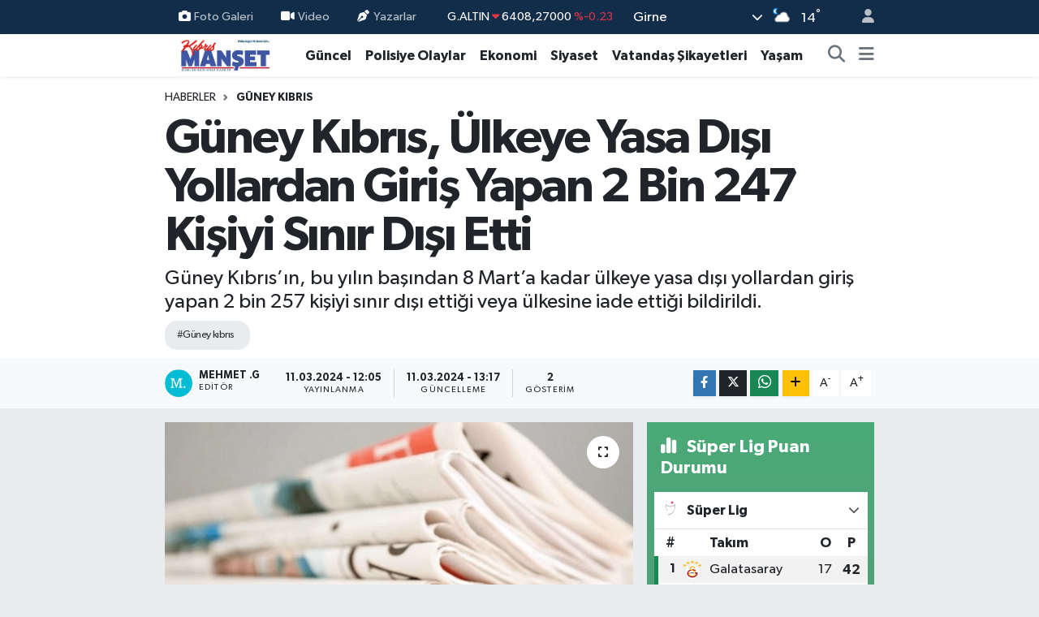

--- FILE ---
content_type: text/html; charset=UTF-8
request_url: https://www.kibrismanset.com/guney-kibris-ulkeye-yasa-disi-yollardan-giris-yapan-2-bin-247-kisiyi-sinir-disi-etti
body_size: 22065
content:
<!DOCTYPE html>
<html lang="tr" data-theme="flow">
<head>
<link rel="dns-prefetch" href="//www.kibrismanset.com">
<link rel="dns-prefetch" href="//kibrismansetcom.teimg.com">
<link rel="dns-prefetch" href="//static.tebilisim.com">
<link rel="dns-prefetch" href="//www.googletagmanager.com">
<link rel="dns-prefetch" href="//www.facebook.com">
<link rel="dns-prefetch" href="//www.w3.org">
<link rel="dns-prefetch" href="//x.com">
<link rel="dns-prefetch" href="//api.whatsapp.com">
<link rel="dns-prefetch" href="//www.linkedin.com">
<link rel="dns-prefetch" href="//pinterest.com">
<link rel="dns-prefetch" href="//t.me">
<link rel="dns-prefetch" href="//media.api-sports.io">
<link rel="dns-prefetch" href="//facebook.com">
<link rel="dns-prefetch" href="//tebilisim.com">
<link rel="dns-prefetch" href="//www.google.com">

    <meta charset="utf-8">
<title>Güney Kıbrıs, Ülkeye Yasa Dışı Yollardan Giriş Yapan 2 Bin 247 Kişiyi Sınır Dışı Etti - Kıbrıs Manşet - Kıbrıs Haber, KKTC Son Dakika, KIBRIS Gündem, Kıbrıs Gazetesi, Haber KKTC</title>
<meta name="description" content="Güney Kıbrıs’ın, bu yılın başından 8 Mart’a kadar ülkeye yasa dışı yollardan giriş yapan 2 bin 257 kişiyi sınır dışı ettiği veya ülkesine iade ettiği bildirildi.">
<meta name="keywords" content="güney kıbrıs">
<link rel="canonical" href="https://www.kibrismanset.com/guney-kibris-ulkeye-yasa-disi-yollardan-giris-yapan-2-bin-247-kisiyi-sinir-disi-etti">
<meta name="viewport" content="width=device-width,initial-scale=1">
<meta name="X-UA-Compatible" content="IE=edge">
<meta name="robots" content="max-image-preview:large">
<meta name="theme-color" content="#122d4a">
<meta name="title" content="Güney Kıbrıs, Ülkeye Yasa Dışı Yollardan Giriş Yapan 2 Bin 247 Kişiyi Sınır Dışı Etti">
<meta name="articleSection" content="news">
<meta name="datePublished" content="2024-03-11T12:05:00+03:00">
<meta name="dateModified" content="2024-03-11T13:17:43+03:00">
<link rel="amphtml" href="https://www.kibrismanset.com/guney-kibris-ulkeye-yasa-disi-yollardan-giris-yapan-2-bin-247-kisiyi-sinir-disi-etti/amp">
<meta property="og:site_name" content="Kıbrıs Haber, KKTC Son Dakika, KIBRIS Gündem, Kıbrıs Gazetesi, Haber KKTC, Manşetler">
<meta property="og:title" content="Güney Kıbrıs, Ülkeye Yasa Dışı Yollardan Giriş Yapan 2 Bin 247 Kişiyi Sınır Dışı Etti">
<meta property="og:description" content="Güney Kıbrıs’ın, bu yılın başından 8 Mart’a kadar ülkeye yasa dışı yollardan giriş yapan 2 bin 257 kişiyi sınır dışı ettiği veya ülkesine iade ettiği bildirildi.">
<meta property="og:url" content="https://www.kibrismanset.com/guney-kibris-ulkeye-yasa-disi-yollardan-giris-yapan-2-bin-247-kisiyi-sinir-disi-etti">
<meta property="og:image" content="https://kibrismansetcom.teimg.com/kibrismanset-com/uploads/2024/03/guney-kibris-ulkeye-yasa-disi-yollardan-giris-yapan-2-bin-247-kisiyi-sinir-disi-etti.png">
<meta property="og:type" content="article">
<meta property="og:article:published_time" content="2024-03-11T12:05:00+03:00">
<meta property="og:article:modified_time" content="2024-03-11T13:17:43+03:00">
<meta name="twitter:card" content="summary_large_image">
<meta name="twitter:title" content="Güney Kıbrıs, Ülkeye Yasa Dışı Yollardan Giriş Yapan 2 Bin 247 Kişiyi Sınır Dışı Etti">
<meta name="twitter:description" content="Güney Kıbrıs’ın, bu yılın başından 8 Mart’a kadar ülkeye yasa dışı yollardan giriş yapan 2 bin 257 kişiyi sınır dışı ettiği veya ülkesine iade ettiği bildirildi.">
<meta name="twitter:image" content="https://kibrismansetcom.teimg.com/kibrismanset-com/uploads/2024/03/guney-kibris-ulkeye-yasa-disi-yollardan-giris-yapan-2-bin-247-kisiyi-sinir-disi-etti.png">
<meta name="twitter:url" content="https://www.kibrismanset.com/guney-kibris-ulkeye-yasa-disi-yollardan-giris-yapan-2-bin-247-kisiyi-sinir-disi-etti">
<link rel="manifest" href="https://www.kibrismanset.com/manifest.json?v=6.6.4" />
<link rel="preload" href="https://static.tebilisim.com/flow/assets/css/font-awesome/fa-solid-900.woff2" as="font" type="font/woff2" crossorigin />
<link rel="preload" href="https://static.tebilisim.com/flow/assets/css/font-awesome/fa-brands-400.woff2" as="font" type="font/woff2" crossorigin />
<link rel="preload" href="https://static.tebilisim.com/flow/assets/css/weather-icons/font/weathericons-regular-webfont.woff2" as="font" type="font/woff2" crossorigin />
<link rel="preload" href="https://static.tebilisim.com/flow/vendor/te/fonts/gibson/Gibson-Bold.woff2" as="font" type="font/woff2" crossorigin />
<link rel="preload" href="https://static.tebilisim.com/flow/vendor/te/fonts/gibson/Gibson-BoldItalic.woff2" as="font" type="font/woff2" crossorigin />
<link rel="preload" href="https://static.tebilisim.com/flow/vendor/te/fonts/gibson/Gibson-Italic.woff2" as="font" type="font/woff2" crossorigin />
<link rel="preload" href="https://static.tebilisim.com/flow/vendor/te/fonts/gibson/Gibson-Light.woff2" as="font" type="font/woff2" crossorigin />
<link rel="preload" href="https://static.tebilisim.com/flow/vendor/te/fonts/gibson/Gibson-LightItalic.woff2" as="font" type="font/woff2" crossorigin />
<link rel="preload" href="https://static.tebilisim.com/flow/vendor/te/fonts/gibson/Gibson-SemiBold.woff2" as="font" type="font/woff2" crossorigin />
<link rel="preload" href="https://static.tebilisim.com/flow/vendor/te/fonts/gibson/Gibson-SemiBoldItalic.woff2" as="font" type="font/woff2" crossorigin />
<link rel="preload" href="https://static.tebilisim.com/flow/vendor/te/fonts/gibson/Gibson.woff2" as="font" type="font/woff2" crossorigin />


<link rel="preload" as="style" href="https://static.tebilisim.com/flow/vendor/te/fonts/gibson.css?v=6.6.4">
<link rel="stylesheet" href="https://static.tebilisim.com/flow/vendor/te/fonts/gibson.css?v=6.6.4">

<style>:root {
        --te-link-color: #333;
        --te-link-hover-color: #000;
        --te-font: "Gibson";
        --te-secondary-font: "Gibson";
        --te-h1-font-size: 60px;
        --te-color: #122d4a;
        --te-hover-color: #194c82;
        --mm-ocd-width: 85%!important; /*  Mobil Menü Genişliği */
        --swiper-theme-color: var(--te-color)!important;
        --header-13-color: #ffc107;
    }</style><link rel="preload" as="style" href="https://static.tebilisim.com/flow/assets/vendor/bootstrap/css/bootstrap.min.css?v=6.6.4">
<link rel="stylesheet" href="https://static.tebilisim.com/flow/assets/vendor/bootstrap/css/bootstrap.min.css?v=6.6.4">
<link rel="preload" as="style" href="https://static.tebilisim.com/flow/assets/css/app6.6.4.min.css">
<link rel="stylesheet" href="https://static.tebilisim.com/flow/assets/css/app6.6.4.min.css">



<script type="application/ld+json">{"@context":"https:\/\/schema.org","@type":"WebSite","url":"https:\/\/www.kibrismanset.com","potentialAction":{"@type":"SearchAction","target":"https:\/\/www.kibrismanset.com\/arama?q={query}","query-input":"required name=query"}}</script>

<script type="application/ld+json">{"@context":"https:\/\/schema.org","@type":"NewsMediaOrganization","url":"https:\/\/www.kibrismanset.com","name":"K\u0131br\u0131s Man\u015fet","logo":"https:\/\/kibrismansetcom.teimg.com\/kibrismanset-com\/images\/banner\/km_site.jpg","sameAs":["https:\/\/www.facebook.com\/https:\/\/www.facebook.com\/kibrismanset1"]}</script>

<script type="application/ld+json">{"@context":"https:\/\/schema.org","@graph":[{"@type":"SiteNavigationElement","name":"Ana Sayfa","url":"https:\/\/www.kibrismanset.com","@id":"https:\/\/www.kibrismanset.com"},{"@type":"SiteNavigationElement","name":"Ya\u015fam","url":"https:\/\/www.kibrismanset.com\/yasam","@id":"https:\/\/www.kibrismanset.com\/yasam"},{"@type":"SiteNavigationElement","name":"G\u00fcncel","url":"https:\/\/www.kibrismanset.com\/guncel","@id":"https:\/\/www.kibrismanset.com\/guncel"},{"@type":"SiteNavigationElement","name":"K\u00fclt\u00fcr & Sanat","url":"https:\/\/www.kibrismanset.com\/kultur-sanat","@id":"https:\/\/www.kibrismanset.com\/kultur-sanat"},{"@type":"SiteNavigationElement","name":"Magazin","url":"https:\/\/www.kibrismanset.com\/magazin","@id":"https:\/\/www.kibrismanset.com\/magazin"},{"@type":"SiteNavigationElement","name":"G\u00fcney K\u0131br\u0131s","url":"https:\/\/www.kibrismanset.com\/guney-kibris","@id":"https:\/\/www.kibrismanset.com\/guney-kibris"},{"@type":"SiteNavigationElement","name":"Bilim & Teknoloji","url":"https:\/\/www.kibrismanset.com\/bilim-teknoloji","@id":"https:\/\/www.kibrismanset.com\/bilim-teknoloji"},{"@type":"SiteNavigationElement","name":"D\u00fcnya","url":"https:\/\/www.kibrismanset.com\/dunya","@id":"https:\/\/www.kibrismanset.com\/dunya"},{"@type":"SiteNavigationElement","name":"Siyaset","url":"https:\/\/www.kibrismanset.com\/siyaset","@id":"https:\/\/www.kibrismanset.com\/siyaset"},{"@type":"SiteNavigationElement","name":"Emlak","url":"https:\/\/www.kibrismanset.com\/emlak","@id":"https:\/\/www.kibrismanset.com\/emlak"},{"@type":"SiteNavigationElement","name":"Otomobil","url":"https:\/\/www.kibrismanset.com\/otomobil","@id":"https:\/\/www.kibrismanset.com\/otomobil"},{"@type":"SiteNavigationElement","name":"Ekonomi","url":"https:\/\/www.kibrismanset.com\/ekonomi","@id":"https:\/\/www.kibrismanset.com\/ekonomi"},{"@type":"SiteNavigationElement","name":"T\u00fcrkiye","url":"https:\/\/www.kibrismanset.com\/turkiye","@id":"https:\/\/www.kibrismanset.com\/turkiye"},{"@type":"SiteNavigationElement","name":"Medya Alemi","url":"https:\/\/www.kibrismanset.com\/medya-alemi","@id":"https:\/\/www.kibrismanset.com\/medya-alemi"},{"@type":"SiteNavigationElement","name":"Sa\u011fl\u0131k","url":"https:\/\/www.kibrismanset.com\/saglik","@id":"https:\/\/www.kibrismanset.com\/saglik"},{"@type":"SiteNavigationElement","name":"Anne, \u00c7ocuk ve Bebek Sa\u011fl\u0131\u011f\u0131","url":"https:\/\/www.kibrismanset.com\/anne-cocuk-ve-bebek-sagligi","@id":"https:\/\/www.kibrismanset.com\/anne-cocuk-ve-bebek-sagligi"},{"@type":"SiteNavigationElement","name":"\u0130lgin\u00e7","url":"https:\/\/www.kibrismanset.com\/ilginc","@id":"https:\/\/www.kibrismanset.com\/ilginc"},{"@type":"SiteNavigationElement","name":"\u00e7ocuk ve gen\u00e7","url":"https:\/\/www.kibrismanset.com\/cocuk-ve-genc","@id":"https:\/\/www.kibrismanset.com\/cocuk-ve-genc"},{"@type":"SiteNavigationElement","name":"E\u011fitim","url":"https:\/\/www.kibrismanset.com\/egitim","@id":"https:\/\/www.kibrismanset.com\/egitim"},{"@type":"SiteNavigationElement","name":"Kad\u0131n","url":"https:\/\/www.kibrismanset.com\/kadin","@id":"https:\/\/www.kibrismanset.com\/kadin"},{"@type":"SiteNavigationElement","name":"Faydal\u0131 Bilgiler","url":"https:\/\/www.kibrismanset.com\/faydali-bilgiler","@id":"https:\/\/www.kibrismanset.com\/faydali-bilgiler"},{"@type":"SiteNavigationElement","name":"Cinsel Ya\u015fam","url":"https:\/\/www.kibrismanset.com\/cinsel-yasam","@id":"https:\/\/www.kibrismanset.com\/cinsel-yasam"},{"@type":"SiteNavigationElement","name":"Yemek","url":"https:\/\/www.kibrismanset.com\/yemek","@id":"https:\/\/www.kibrismanset.com\/yemek"},{"@type":"SiteNavigationElement","name":"Polisiye Olaylar","url":"https:\/\/www.kibrismanset.com\/polisiye-olaylar","@id":"https:\/\/www.kibrismanset.com\/polisiye-olaylar"},{"@type":"SiteNavigationElement","name":"Vatanda\u015f \u015eikayetleri","url":"https:\/\/www.kibrismanset.com\/vatandas-sikayetleri","@id":"https:\/\/www.kibrismanset.com\/vatandas-sikayetleri"},{"@type":"SiteNavigationElement","name":"Her G\u00fcn Bir F\u0131kra","url":"https:\/\/www.kibrismanset.com\/her-gun-bir-fikra","@id":"https:\/\/www.kibrismanset.com\/her-gun-bir-fikra"},{"@type":"SiteNavigationElement","name":"Nostaljik Haberler","url":"https:\/\/www.kibrismanset.com\/nostaljik-haberler","@id":"https:\/\/www.kibrismanset.com\/nostaljik-haberler"},{"@type":"SiteNavigationElement","name":"K\u0131br\u0131s'l\u0131 Sanat\u00e7\u0131lar\u0131n Eserleri","url":"https:\/\/www.kibrismanset.com\/kibrisli-sanatcilarin-eserleri","@id":"https:\/\/www.kibrismanset.com\/kibrisli-sanatcilarin-eserleri"},{"@type":"SiteNavigationElement","name":"Hayat\u0131n \u0130\u00e7inden","url":"https:\/\/www.kibrismanset.com\/hayatin-icinden","@id":"https:\/\/www.kibrismanset.com\/hayatin-icinden"},{"@type":"SiteNavigationElement","name":"Bur\u00e7lar","url":"https:\/\/www.kibrismanset.com\/burclar","@id":"https:\/\/www.kibrismanset.com\/burclar"},{"@type":"SiteNavigationElement","name":"Seyahat","url":"https:\/\/www.kibrismanset.com\/seyahat","@id":"https:\/\/www.kibrismanset.com\/seyahat"},{"@type":"SiteNavigationElement","name":"G\u00fcndem","url":"https:\/\/www.kibrismanset.com\/gundem","@id":"https:\/\/www.kibrismanset.com\/gundem"},{"@type":"SiteNavigationElement","name":"N\u00f6bet\u00e7i Eczaneler","url":"https:\/\/www.kibrismanset.com\/nobetci-eczaneler","@id":"https:\/\/www.kibrismanset.com\/nobetci-eczaneler"},{"@type":"SiteNavigationElement","name":"K\u0131br\u0131s Eczaneler Listesi","url":"https:\/\/www.kibrismanset.com\/kibris-eczaneler-listesi","@id":"https:\/\/www.kibrismanset.com\/kibris-eczaneler-listesi"},{"@type":"SiteNavigationElement","name":"K\u0131br\u0131s Eski ve Yeni K\u00f6y \u0130simleri","url":"https:\/\/www.kibrismanset.com\/kibris-eski-ve-yeni-koy-isimleri","@id":"https:\/\/www.kibrismanset.com\/kibris-eski-ve-yeni-koy-isimleri"},{"@type":"SiteNavigationElement","name":"\u0130leti\u015fim","url":"https:\/\/www.kibrismanset.com\/iletisim","@id":"https:\/\/www.kibrismanset.com\/iletisim"},{"@type":"SiteNavigationElement","name":"Gizlilik S\u00f6zle\u015fmesi","url":"https:\/\/www.kibrismanset.com\/gizlilik-sozlesmesi","@id":"https:\/\/www.kibrismanset.com\/gizlilik-sozlesmesi"},{"@type":"SiteNavigationElement","name":"Yazarlar","url":"https:\/\/www.kibrismanset.com\/yazarlar","@id":"https:\/\/www.kibrismanset.com\/yazarlar"},{"@type":"SiteNavigationElement","name":"Foto Galeri","url":"https:\/\/www.kibrismanset.com\/foto-galeri","@id":"https:\/\/www.kibrismanset.com\/foto-galeri"},{"@type":"SiteNavigationElement","name":"Video Galeri","url":"https:\/\/www.kibrismanset.com\/video","@id":"https:\/\/www.kibrismanset.com\/video"},{"@type":"SiteNavigationElement","name":"Biyografiler","url":"https:\/\/www.kibrismanset.com\/biyografi","@id":"https:\/\/www.kibrismanset.com\/biyografi"},{"@type":"SiteNavigationElement","name":"Firma Rehberi","url":"https:\/\/www.kibrismanset.com\/rehber","@id":"https:\/\/www.kibrismanset.com\/rehber"},{"@type":"SiteNavigationElement","name":"Seri \u0130lanlar","url":"https:\/\/www.kibrismanset.com\/ilan","@id":"https:\/\/www.kibrismanset.com\/ilan"},{"@type":"SiteNavigationElement","name":"Vefatlar","url":"https:\/\/www.kibrismanset.com\/vefat","@id":"https:\/\/www.kibrismanset.com\/vefat"},{"@type":"SiteNavigationElement","name":"R\u00f6portajlar","url":"https:\/\/www.kibrismanset.com\/roportaj","@id":"https:\/\/www.kibrismanset.com\/roportaj"},{"@type":"SiteNavigationElement","name":"Anketler","url":"https:\/\/www.kibrismanset.com\/anketler","@id":"https:\/\/www.kibrismanset.com\/anketler"},{"@type":"SiteNavigationElement","name":"Arnavutk\u00f6y Bug\u00fcn, Yar\u0131n ve 1 Haftal\u0131k Hava Durumu Tahmini","url":"https:\/\/www.kibrismanset.com\/arnavutkoy-hava-durumu","@id":"https:\/\/www.kibrismanset.com\/arnavutkoy-hava-durumu"},{"@type":"SiteNavigationElement","name":"Arnavutk\u00f6y Namaz Vakitleri","url":"https:\/\/www.kibrismanset.com\/arnavutkoy-namaz-vakitleri","@id":"https:\/\/www.kibrismanset.com\/arnavutkoy-namaz-vakitleri"},{"@type":"SiteNavigationElement","name":"Puan Durumu ve Fikst\u00fcr","url":"https:\/\/www.kibrismanset.com\/futbol\/st-super-lig-puan-durumu-ve-fikstur","@id":"https:\/\/www.kibrismanset.com\/futbol\/st-super-lig-puan-durumu-ve-fikstur"}]}</script>

<script type="application/ld+json">{"@context":"https:\/\/schema.org","@type":"BreadcrumbList","itemListElement":[{"@type":"ListItem","position":1,"item":{"@type":"Thing","@id":"https:\/\/www.kibrismanset.com","name":"Haberler"}}]}</script>
<script type="application/ld+json">{"@context":"https:\/\/schema.org","@type":"NewsArticle","headline":"G\u00fcney K\u0131br\u0131s, \u00dclkeye Yasa D\u0131\u015f\u0131 Yollardan Giri\u015f Yapan 2 Bin 247 Ki\u015fiyi S\u0131n\u0131r D\u0131\u015f\u0131 Etti","articleSection":"G\u00fcney K\u0131br\u0131s","dateCreated":"2024-03-11T12:05:00+03:00","datePublished":"2024-03-11T12:05:00+03:00","dateModified":"2024-03-11T13:17:43+03:00","wordCount":139,"genre":"news","mainEntityOfPage":{"@type":"WebPage","@id":"https:\/\/www.kibrismanset.com\/guney-kibris-ulkeye-yasa-disi-yollardan-giris-yapan-2-bin-247-kisiyi-sinir-disi-etti"},"articleBody":"<p class=\"MsoNormal\">G\u00fcney K\u0131br\u0131s\u2019\u0131n, bu y\u0131l\u0131n ba\u015f\u0131ndan 8 Mart\u2019a kadar \u00fclkeye yasa d\u0131\u015f\u0131 yollardan giri\u015f yapan 2 bin 257 ki\u015fiyi s\u0131n\u0131r d\u0131\u015f\u0131 etti\u011fi veya \u00fclkesine iade etti\u011fi bildirildi.<\/p>\r\n\r\n<p class=\"MsoNormal\">Alithia gazetesi, polisten yap\u0131lan a\u00e7\u0131klamaya g\u00f6re ge\u00e7en y\u0131l ayn\u0131 zaman aral\u0131\u011f\u0131nda 1645 ki\u015finin s\u0131n\u0131r d\u0131\u015f\u0131 edildi\u011fini veya \u00fclkesine iade edildi\u011fini an\u0131msatarak, t\u00fcm i\u015flemlerin FRONTEX (Avrupa Birli\u011fi \u00dcye \u00dclkelerinin D\u0131\u015f S\u0131n\u0131rlar\u0131n\u0131n Y\u00f6netimi i\u00e7in Operasyonel \u0130\u015f Birli\u011fi Ajans\u0131) i\u015f birli\u011fiyle yap\u0131ld\u0131\u011f\u0131n\u0131 yazd\u0131.<\/p>\r\n\r\n<p class=\"MsoNormal\"><span lang=\"tr\">Haberde, polisin d\u00fcn de G\u00fcney K\u0131br\u0131s genelinde yasa d\u0131\u015f\u0131 yollardan giri\u015f yapan ki\u015fileri tespit etmek i\u00e7in operasyonlar d\u00fczenledi\u011fi ve bu operasyonlarda, yasad\u0131\u015f\u0131 olarak ikamet eden toplam 23 yabanc\u0131 uyruklunun tespit edildi\u011fi kaydedildi.<\/span><\/p>","description":"G\u00fcney K\u0131br\u0131s\u2019\u0131n, bu y\u0131l\u0131n ba\u015f\u0131ndan 8 Mart\u2019a kadar \u00fclkeye yasa d\u0131\u015f\u0131 yollardan giri\u015f yapan 2 bin 257 ki\u015fiyi s\u0131n\u0131r d\u0131\u015f\u0131 etti\u011fi veya \u00fclkesine iade etti\u011fi bildirildi.","inLanguage":"tr-TR","keywords":["g\u00fcney k\u0131br\u0131s"],"image":{"@type":"ImageObject","url":"https:\/\/kibrismansetcom.teimg.com\/crop\/1280x720\/kibrismanset-com\/uploads\/2024\/03\/guney-kibris-ulkeye-yasa-disi-yollardan-giris-yapan-2-bin-247-kisiyi-sinir-disi-etti.png","width":"1280","height":"720","caption":"G\u00fcney K\u0131br\u0131s, \u00dclkeye Yasa D\u0131\u015f\u0131 Yollardan Giri\u015f Yapan 2 Bin 247 Ki\u015fiyi S\u0131n\u0131r D\u0131\u015f\u0131 Etti"},"publishingPrinciples":"https:\/\/www.kibrismanset.com\/gizlilik-sozlesmesi","isFamilyFriendly":"http:\/\/schema.org\/True","isAccessibleForFree":"http:\/\/schema.org\/True","publisher":{"@type":"Organization","name":"K\u0131br\u0131s Man\u015fet","image":"https:\/\/kibrismansetcom.teimg.com\/kibrismanset-com\/images\/banner\/km_site.jpg","logo":{"@type":"ImageObject","url":"https:\/\/kibrismansetcom.teimg.com\/kibrismanset-com\/images\/banner\/km_site.jpg","width":"640","height":"375"}},"author":{"@type":"Person","name":"Mehmet .G","honorificPrefix":"","jobTitle":"","url":null}}</script>





<style>
.mega-menu {z-index: 9999 !important;}
@media screen and (min-width: 1620px) {
    .container {width: 1280px!important; max-width: 1280px!important;}
    #ad_36 {margin-right: 15px !important;}
    #ad_9 {margin-left: 15px !important;}
}

@media screen and (min-width: 1325px) and (max-width: 1620px) {
    .container {width: 1100px!important; max-width: 1100px!important;}
    #ad_36 {margin-right: 100px !important;}
    #ad_9 {margin-left: 100px !important;}
}
@media screen and (min-width: 1295px) and (max-width: 1325px) {
    .container {width: 990px!important; max-width: 990px!important;}
    #ad_36 {margin-right: 165px !important;}
    #ad_9 {margin-left: 165px !important;}
}
@media screen and (min-width: 1200px) and (max-width: 1295px) {
    .container {width: 900px!important; max-width: 900px!important;}
    #ad_36 {margin-right: 210px !important;}
    #ad_9 {margin-left: 210px !important;}

}
</style>
<script async src="https://www.googletagmanager.com/gtag/js?id=G-S2TW5V19EH"></script>
<script>
  window.dataLayer = window.dataLayer || [];
  function gtag(){dataLayer.push(arguments);}
  gtag('js', new Date());

  gtag('config', 'G-S2TW5V19EH');
</script>






</head>




<body class="d-flex flex-column min-vh-100">

    
    

    <header class="header-4">
    <div class="top-header d-none d-lg-block">
        <div class="container">
            <div class="d-flex justify-content-between align-items-center">

                <ul  class="top-menu nav small sticky-top">
        <li class="nav-item   ">
        <a href="/foto-galeri" class="nav-link pe-3" target="_self" title="Foto Galeri"><i class="fa fa-camera me-1 text-light mr-1"></i>Foto Galeri</a>
        
    </li>
        <li class="nav-item   ">
        <a href="/video" class="nav-link pe-3" target="_self" title="Video"><i class="fa fa-video me-1 text-light mr-1"></i>Video</a>
        
    </li>
        <li class="nav-item   ">
        <a href="/yazarlar" class="nav-link pe-3" target="_self" title="Yazarlar"><i class="fa fa-pen-nib me-1 text-light mr-1"></i>Yazarlar</a>
        
    </li>
    </ul>


                                    <div class="position-relative overflow-hidden ms-auto text-end" style="height: 36px;">
                        <!-- PİYASALAR -->
        <div class="newsticker mini small">
        <ul class="newsticker__list list-unstyled" data-header="4">
            <li class="newsticker__item col dolar">DOLAR
                <span class="text-success"><i class="fa fa-caret-up"></i></span>
                <span class="value">43,19100</span>
                <span class="text-success">%0.03</span>
            </li>
            <li class="newsticker__item col euro">EURO
                <span class="text-danger"><i class="fa fa-caret-down"></i></span>
                <span class="value">50,31540</span>
                <span class="text-danger">%-0.01</span>
            </li>
            <li class="newsticker__item col euro">STERLİN
                <span class="text-danger"><i class="fa fa-caret-down"></i></span>
                <span class="value">58,02190</span>
                <span class="text-danger">%-0.07</span>
            </li>
            <li class="newsticker__item col altin">G.ALTIN
                <span class="text-danger"><i class="fa fa-caret-down"></i></span>
                <span class="value">6408,27000</span>
                <span class="text-danger">%-0.23</span>
            </li>
            <li class="newsticker__item col bist">BİST100
                <span class="text-success"><i class="fa fa-caret-up"></i></span>
                <span class="value">12.457,00</span>
                <span class="text-success">%70</span>
            </li>
            <li class="newsticker__item col btc">BITCOIN
                <span class="text-danger"><i class="fa fa-caret-down"></i></span>
                <span class="value">95.889,45</span>
                <span class="text-danger">%-0.96</span>
            </li>
        </ul>
    </div>
    

                    </div>
                    <div class="d-flex justify-content-end align-items-center text-light ms-4 weather-widget mini">
                        <!-- HAVA DURUMU -->

<input type="hidden" name="widget_setting_weathercity" value="35.29919400,33.23632460" />

            <div class="weather d-none d-xl-block me-2" data-header="4">
            <div class="custom-selectbox text-white" onclick="toggleDropdown(this)" style="width: 100%">
    <div class="d-flex justify-content-between align-items-center">
        <span style="">Girne</span>
        <i class="fas fa-chevron-down" style="font-size: 14px"></i>
    </div>
    <ul class="bg-white text-dark overflow-widget" style="min-height: 100px; max-height: 300px">
                        <li>
            <a href="https://www.kibrismanset.com/baf-hava-durumu" title="Baf Hava Durumu" class="text-dark">
                Baf
            </a>
        </li>
                        <li>
            <a href="https://www.kibrismanset.com/dipkarpaz-hava-durumu" title="Dipkarpaz Hava Durumu" class="text-dark">
                Dipkarpaz
            </a>
        </li>
                        <li>
            <a href="https://www.kibrismanset.com/gazimagusa-hava-durumu" title="Gazimağusa Hava Durumu" class="text-dark">
                Gazimağusa
            </a>
        </li>
                        <li>
            <a href="https://www.kibrismanset.com/girne-hava-durumu" title="Girne Hava Durumu" class="text-dark">
                Girne
            </a>
        </li>
                        <li>
            <a href="https://www.kibrismanset.com/guzelyurt-hava-durumu" title="Güzelyurt Hava Durumu" class="text-dark">
                Güzelyurt
            </a>
        </li>
                        <li>
            <a href="https://www.kibrismanset.com/iskele-hava-durumu" title="İskele Hava Durumu" class="text-dark">
                İskele
            </a>
        </li>
                        <li>
            <a href="https://www.kibrismanset.com/larnaka-hava-durumu" title="Larnaka Hava Durumu" class="text-dark">
                Larnaka
            </a>
        </li>
                        <li>
            <a href="https://www.kibrismanset.com/lefke-hava-durumu" title="Lefke Hava Durumu" class="text-dark">
                Lefke
            </a>
        </li>
                        <li>
            <a href="https://www.kibrismanset.com/lefkosa-hava-durumu" title="Lefkoşa Hava Durumu" class="text-dark">
                Lefkoşa
            </a>
        </li>
                        <li>
            <a href="https://www.kibrismanset.com/limasol-hava-durumu" title="Limasol Hava Durumu" class="text-dark">
                Limasol
            </a>
        </li>
            </ul>
</div>

        </div>
        <div class="d-none d-xl-block" data-header="4">
            <span class="lead me-2">
                <img src="//cdn.weatherapi.com/weather/64x64/night/116.png" class="condition" width="26" height="26" alt="14" />
            </span>
            <span class="degree text-white">14</span><sup class="text-white">°</sup>
        </div>
    
<div data-location='{"city":"TUXX0014"}' class="d-none"></div>


                    </div>
                                <ul class="nav ms-4">
                    <li class="nav-item ms-2"><a class="nav-link pe-0" href="/member/login" title="Üyelik Girişi" target="_blank"><i class="fa fa-user"></i></a></li>
                </ul>
            </div>
        </div>
    </div>
    <nav class="main-menu navbar navbar-expand-lg bg-white shadow-sm py-1">
        <div class="container">
            <div class="d-lg-none">
                <a href="#menu" title="Ana Menü"><i class="fa fa-bars fa-lg"></i></a>
            </div>
            <div>
                                <a class="navbar-brand me-0" href="/" title="Kıbrıs Haber, KKTC Son Dakika, KIBRIS Gündem, Kıbrıs Gazetesi, Haber KKTC, Manşetler">
                    <img src="https://kibrismansetcom.teimg.com/kibrismanset-com/images/banner/km_site.jpg" alt="Kıbrıs Haber, KKTC Son Dakika, KIBRIS Gündem, Kıbrıs Gazetesi, Haber KKTC, Manşetler" width="150" height="40" class="light-mode img-fluid flow-logo">
<img src="https://kibrismansetcom.teimg.com/kibrismanset-com/images/banner/km_site.jpg" alt="Kıbrıs Haber, KKTC Son Dakika, KIBRIS Gündem, Kıbrıs Gazetesi, Haber KKTC, Manşetler" width="150" height="40" class="dark-mode img-fluid flow-logo d-none">

                </a>
                            </div>
            <div class="d-none d-lg-block">
                <ul  class="nav fw-semibold">
        <li class="nav-item   ">
        <a href="/guncel" class="nav-link nav-link text-dark" target="_self" title="Güncel">Güncel</a>
        
    </li>
        <li class="nav-item   ">
        <a href="/polisiye-olaylar" class="nav-link nav-link text-dark" target="_self" title="Polisiye Olaylar">Polisiye Olaylar</a>
        
    </li>
        <li class="nav-item   ">
        <a href="/ekonomi" class="nav-link nav-link text-dark" target="_self" title="Ekonomi">Ekonomi</a>
        
    </li>
        <li class="nav-item   ">
        <a href="/siyaset" class="nav-link nav-link text-dark" target="_self" title="Siyaset">Siyaset</a>
        
    </li>
        <li class="nav-item   ">
        <a href="/vatandas-sikayetleri" class="nav-link nav-link text-dark" target="_self" title="Vatandaş Şikayetleri">Vatandaş Şikayetleri</a>
        
    </li>
        <li class="nav-item   ">
        <a href="/yasam" class="nav-link nav-link text-dark" target="_self" title="Yaşam">Yaşam</a>
        
    </li>
    </ul>

            </div>
            <ul class="navigation-menu nav d-flex align-items-center">
                <li class="nav-item">
                    <a href="/arama" class="nav-link" title="Ara">
                        <i class="fa fa-search fa-lg text-secondary"></i>
                    </a>
                </li>
                
                <li class="nav-item dropdown d-none d-lg-block position-static">
                    <a class="nav-link p-0 ms-2 text-secondary" data-bs-toggle="dropdown" href="#" aria-haspopup="true" aria-expanded="false" title="Ana Menü"><i class="fa fa-bars fa-lg"></i></a>
                    <div class="mega-menu dropdown-menu dropdown-menu-end text-capitalize shadow-lg border-0 rounded-0">

    <div class="row g-3 small p-3">

                <div class="col">
            <div class="extra-sections bg-light p-3 border">
                <a href="https://www.kibrismanset.com/girne-nobetci-eczaneler" title="Nöbetçi Eczaneler" class="d-block border-bottom pb-2 mb-2" target="_self"><i class="fa-solid fa-capsules me-2"></i>Nöbetçi Eczaneler</a>
<a href="https://www.kibrismanset.com/girne-hava-durumu" title="Hava Durumu" class="d-block border-bottom pb-2 mb-2" target="_self"><i class="fa-solid fa-cloud-sun me-2"></i>Hava Durumu</a>
<a href="https://www.kibrismanset.com/girne-namaz-vakitleri" title="Namaz Vakitleri" class="d-block border-bottom pb-2 mb-2" target="_self"><i class="fa-solid fa-mosque me-2"></i>Namaz Vakitleri</a>
<a href="https://www.kibrismanset.com/girne-trafik-durumu" title="Trafik Durumu" class="d-block border-bottom pb-2 mb-2" target="_self"><i class="fa-solid fa-car me-2"></i>Trafik Durumu</a>
<a href="https://www.kibrismanset.com/futbol/super-lig-puan-durumu-ve-fikstur" title="Süper Lig Puan Durumu ve Fikstür" class="d-block border-bottom pb-2 mb-2" target="_self"><i class="fa-solid fa-chart-bar me-2"></i>Süper Lig Puan Durumu ve Fikstür</a>
<a href="https://www.kibrismanset.com/tum-mansetler" title="Tüm Manşetler" class="d-block border-bottom pb-2 mb-2" target="_self"><i class="fa-solid fa-newspaper me-2"></i>Tüm Manşetler</a>
<a href="https://www.kibrismanset.com/sondakika-haberleri" title="Son Dakika Haberleri" class="d-block border-bottom pb-2 mb-2" target="_self"><i class="fa-solid fa-bell me-2"></i>Son Dakika Haberleri</a>

            </div>
        </div>
        
        <div class="col">
        <a href="/dunya" class="d-block border-bottom  pb-2 mb-2" target="_self" title="Dünya">Dünya</a>
            <a href="/turkiye" class="d-block border-bottom  pb-2 mb-2" target="_self" title="Türkiye">Türkiye</a>
            <a href="/guney-kibris" class="d-block border-bottom  pb-2 mb-2" target="_self" title="Güney Kıbrıs">Güney Kıbrıs</a>
            <a href="/saglik" class="d-block border-bottom  pb-2 mb-2" target="_self" title="Sağlık">Sağlık</a>
            <a href="/bilim-teknoloji" class="d-block border-bottom  pb-2 mb-2" target="_self" title="Bilim &amp; Teknoloji">Bilim &amp; Teknoloji</a>
            <a href="/magazin" class="d-block border-bottom  pb-2 mb-2" target="_self" title="Magazin">Magazin</a>
            <a href="/seyahat" class="d-block  pb-2 mb-2" target="_self" title="Seyahat">Seyahat</a>
        </div><div class="col">
            <a href="/yemek" class="d-block border-bottom  pb-2 mb-2" target="_self" title="Yemek">Yemek</a>
            <a href="/her-gun-bir-fikra" class="d-block border-bottom  pb-2 mb-2" target="_self" title="Her Gün Bir Fıkra">Her Gün Bir Fıkra</a>
            <a href="/cinsel-yasam" class="d-block border-bottom  pb-2 mb-2" target="_self" title="Cinsel Yaşam">Cinsel Yaşam</a>
            <a href="/faydali-bilgiler" class="d-block border-bottom  pb-2 mb-2" target="_self" title="Faydalı Bilgiler">Faydalı Bilgiler</a>
            <a href="/medya-alemi" class="d-block border-bottom  pb-2 mb-2" target="_self" title="Medya Alemi">Medya Alemi</a>
            <a href="/emlak" class="d-block border-bottom  pb-2 mb-2" target="_self" title="Emlak">Emlak</a>
            <a href="/ilginc" class="d-block  pb-2 mb-2" target="_self" title="İlginç">İlginç</a>
        </div><div class="col">
            <a href="/otomobil" class="d-block border-bottom  pb-2 mb-2" target="_self" title="Otomobil">Otomobil</a>
            <a href="/kultur-sanat" class="d-block border-bottom  pb-2 mb-2" target="_self" title="Kültür &amp; Sanat">Kültür &amp; Sanat</a>
            <a href="/anne-cocuk-ve-bebek-sagligi" class="d-block border-bottom  pb-2 mb-2" target="_self" title="Anne, Çocuk ve Bebek Sağlığı">Anne, Çocuk ve Bebek Sağlığı</a>
            <a href="/cocuk-ve-genc" class="d-block border-bottom  pb-2 mb-2" target="_self" title="çocuk ve genç">çocuk ve genç</a>
            <a href="/egitim" class="d-block border-bottom  pb-2 mb-2" target="_self" title="Eğitim">Eğitim</a>
            <a href="/kadin" class="d-block border-bottom  pb-2 mb-2" target="_self" title="Kadın">Kadın</a>
            <a href="/nostaljik-haberler" class="d-block  pb-2 mb-2" target="_self" title="Nostaljik Haberler">Nostaljik Haberler</a>
        </div><div class="col">
            <a href="/kibrisli-sanatcilarin-eserleri" class="d-block border-bottom  pb-2 mb-2" target="_self" title="Kıbrıs&#039;lı Sanatçıların Eserleri">Kıbrıs&#039;lı Sanatçıların Eserleri</a>
            <a href="/hayatin-icinden" class="d-block border-bottom  pb-2 mb-2" target="_self" title="Hayatın İçinden">Hayatın İçinden</a>
            <a href="/burclar" class="d-block border-bottom  pb-2 mb-2" target="_self" title="Burçlar">Burçlar</a>
        </div>


    </div>

    <div class="p-3 bg-light">
                <a class="me-3"
            href="https://www.facebook.com/https://www.facebook.com/kibrismanset1" target="_blank" rel="nofollow noreferrer noopener"><i class="fab fa-facebook me-2 text-navy"></i> Facebook</a>
                                                                                    </div>

    <div class="mega-menu-footer p-2 bg-te-color">
        <a class="dropdown-item text-white" href="/kunye" title="Künye"><i class="fa fa-id-card me-2"></i> Künye</a>
        <a class="dropdown-item text-white" href="/iletisim" title="İletişim"><i class="fa fa-envelope me-2"></i> İletişim</a>
        <a class="dropdown-item text-white" href="/rss-baglantilari" title="RSS Bağlantıları"><i class="fa fa-rss me-2"></i> RSS Bağlantıları</a>
        <a class="dropdown-item text-white" href="/member/login" title="Üyelik Girişi"><i class="fa fa-user me-2"></i> Üyelik Girişi</a>
    </div>


</div>

                </li>
            </ul>
        </div>
    </nav>
    <ul  class="mobile-categories d-lg-none list-inline bg-white">
        <li class="list-inline-item">
        <a href="/guncel" class="text-dark" target="_self" title="Güncel">
                Güncel
        </a>
    </li>
        <li class="list-inline-item">
        <a href="/polisiye-olaylar" class="text-dark" target="_self" title="Polisiye Olaylar">
                Polisiye Olaylar
        </a>
    </li>
        <li class="list-inline-item">
        <a href="/ekonomi" class="text-dark" target="_self" title="Ekonomi">
                Ekonomi
        </a>
    </li>
        <li class="list-inline-item">
        <a href="/siyaset" class="text-dark" target="_self" title="Siyaset">
                Siyaset
        </a>
    </li>
        <li class="list-inline-item">
        <a href="/vatandas-sikayetleri" class="text-dark" target="_self" title="Vatandaş Şikayetleri">
                Vatandaş Şikayetleri
        </a>
    </li>
        <li class="list-inline-item">
        <a href="/yasam" class="text-dark" target="_self" title="Yaşam">
                Yaşam
        </a>
    </li>
    </ul>


</header>






<main class="single overflow-hidden" style="min-height: 300px">

            
    
    <div class="infinite" data-show-advert="1">

    

    <div class="infinite-item d-block" data-id="398893" data-category-id="7" data-reference="TE\Archive\Models\Archive" data-json-url="/service/json/featured-infinite.json">

        

        <div class="post-header pt-3 bg-white">

    <div class="container">

        
        <nav class="meta-category d-flex justify-content-lg-start" style="--bs-breadcrumb-divider: url(&#34;data:image/svg+xml,%3Csvg xmlns='http://www.w3.org/2000/svg' width='8' height='8'%3E%3Cpath d='M2.5 0L1 1.5 3.5 4 1 6.5 2.5 8l4-4-4-4z' fill='%236c757d'/%3E%3C/svg%3E&#34;);" aria-label="breadcrumb">
        <ol class="breadcrumb mb-0">
            <li class="breadcrumb-item"><a href="https://www.kibrismanset.com" class="breadcrumb_link" target="_self">Haberler</a></li>
            <li class="breadcrumb-item active fw-bold" aria-current="page"><a href="/guney-kibris" target="_self" class="breadcrumb_link text-dark" title="Güney Kıbrıs">Güney Kıbrıs</a></li>
        </ol>
</nav>

        <h1 class="h2 fw-bold text-lg-start headline my-2" itemprop="headline">Güney Kıbrıs, Ülkeye Yasa Dışı Yollardan Giriş Yapan 2 Bin 247 Kişiyi Sınır Dışı Etti</h1>
        
        <h2 class="lead text-lg-start text-dark my-2 description" itemprop="description">Güney Kıbrıs’ın, bu yılın başından 8 Mart’a kadar ülkeye yasa dışı yollardan giriş yapan 2 bin 257 kişiyi sınır dışı ettiği veya ülkesine iade ettiği bildirildi.</h2>
        
        <div class="news-tags">
        <a href="https://www.kibrismanset.com/haberleri/guney-kibris" title="güney kıbrıs" class="news-tags__link" rel="nofollow">#Güney kıbrıs</a>
    </div>

    </div>

    <div class="bg-light py-1">
        <div class="container d-flex justify-content-between align-items-center">

            <div class="meta-author">
            <a href="/muhabir/4/mehmet-g" class="d-flex" title="Mehmet .G" target="_self">
            <img class="me-2 rounded-circle" width="34" height="34" src="[data-uri]"
                loading="lazy" alt="Mehmet .G">
            <div class="me-3 flex-column align-items-center justify-content-center">
                <div class="fw-bold text-dark">Mehmet .G</div>
                <div class="info text-dark">Editör</div>
            </div>
        </a>
    
    <div class="box">
    <time class="fw-bold">11.03.2024 - 12:05</time>
    <span class="info">Yayınlanma</span>
</div>
<div class="box">
    <time class="fw-bold">11.03.2024 - 13:17</time>
    <span class="info">Güncelleme</span>
</div>

    
    <div class="box">
    <span class="fw-bold">2</span>
    <span class="info text-dark">Gösterim</span>
</div>

    

</div>


            <div class="share-area justify-content-end align-items-center d-none d-lg-flex">

    <div class="mobile-share-button-container mb-2 d-block d-md-none">
    <button
        class="btn btn-primary btn-sm rounded-0 shadow-sm w-100"
        onclick="handleMobileShare(event, 'Güney Kıbrıs, Ülkeye Yasa Dışı Yollardan Giriş Yapan 2 Bin 247 Kişiyi Sınır Dışı Etti', 'https://www.kibrismanset.com/guney-kibris-ulkeye-yasa-disi-yollardan-giris-yapan-2-bin-247-kisiyi-sinir-disi-etti')"
        title="Paylaş"
    >
        <i class="fas fa-share-alt me-2"></i>Paylaş
    </button>
</div>

<div class="social-buttons-new d-none d-md-flex justify-content-between">
    <a
        href="https://www.facebook.com/sharer/sharer.php?u=https%3A%2F%2Fwww.kibrismanset.com%2Fguney-kibris-ulkeye-yasa-disi-yollardan-giris-yapan-2-bin-247-kisiyi-sinir-disi-etti"
        onclick="initiateDesktopShare(event, 'facebook')"
        class="btn btn-primary btn-sm rounded-0 shadow-sm me-1"
        title="Facebook'ta Paylaş"
        data-platform="facebook"
        data-share-url="https://www.kibrismanset.com/guney-kibris-ulkeye-yasa-disi-yollardan-giris-yapan-2-bin-247-kisiyi-sinir-disi-etti"
        data-share-title="Güney Kıbrıs, Ülkeye Yasa Dışı Yollardan Giriş Yapan 2 Bin 247 Kişiyi Sınır Dışı Etti"
        rel="noreferrer nofollow noopener external"
    >
        <i class="fab fa-facebook-f"></i>
    </a>

    <a
        href="https://x.com/intent/tweet?url=https%3A%2F%2Fwww.kibrismanset.com%2Fguney-kibris-ulkeye-yasa-disi-yollardan-giris-yapan-2-bin-247-kisiyi-sinir-disi-etti&text=G%C3%BCney+K%C4%B1br%C4%B1s%2C+%C3%9Clkeye+Yasa+D%C4%B1%C5%9F%C4%B1+Yollardan+Giri%C5%9F+Yapan+2+Bin+247+Ki%C5%9Fiyi+S%C4%B1n%C4%B1r+D%C4%B1%C5%9F%C4%B1+Etti"
        onclick="initiateDesktopShare(event, 'twitter')"
        class="btn btn-dark btn-sm rounded-0 shadow-sm me-1"
        title="X'de Paylaş"
        data-platform="twitter"
        data-share-url="https://www.kibrismanset.com/guney-kibris-ulkeye-yasa-disi-yollardan-giris-yapan-2-bin-247-kisiyi-sinir-disi-etti"
        data-share-title="Güney Kıbrıs, Ülkeye Yasa Dışı Yollardan Giriş Yapan 2 Bin 247 Kişiyi Sınır Dışı Etti"
        rel="noreferrer nofollow noopener external"
    >
        <i class="fab fa-x-twitter text-white"></i>
    </a>

    <a
        href="https://api.whatsapp.com/send?text=G%C3%BCney+K%C4%B1br%C4%B1s%2C+%C3%9Clkeye+Yasa+D%C4%B1%C5%9F%C4%B1+Yollardan+Giri%C5%9F+Yapan+2+Bin+247+Ki%C5%9Fiyi+S%C4%B1n%C4%B1r+D%C4%B1%C5%9F%C4%B1+Etti+-+https%3A%2F%2Fwww.kibrismanset.com%2Fguney-kibris-ulkeye-yasa-disi-yollardan-giris-yapan-2-bin-247-kisiyi-sinir-disi-etti"
        onclick="initiateDesktopShare(event, 'whatsapp')"
        class="btn btn-success btn-sm rounded-0 btn-whatsapp shadow-sm me-1"
        title="Whatsapp'ta Paylaş"
        data-platform="whatsapp"
        data-share-url="https://www.kibrismanset.com/guney-kibris-ulkeye-yasa-disi-yollardan-giris-yapan-2-bin-247-kisiyi-sinir-disi-etti"
        data-share-title="Güney Kıbrıs, Ülkeye Yasa Dışı Yollardan Giriş Yapan 2 Bin 247 Kişiyi Sınır Dışı Etti"
        rel="noreferrer nofollow noopener external"
    >
        <i class="fab fa-whatsapp fa-lg"></i>
    </a>

    <div class="dropdown">
        <button class="dropdownButton btn btn-sm rounded-0 btn-warning border-none shadow-sm me-1" type="button" data-bs-toggle="dropdown" name="socialDropdownButton" title="Daha Fazla">
            <i id="icon" class="fa fa-plus"></i>
        </button>

        <ul class="dropdown-menu dropdown-menu-end border-0 rounded-1 shadow">
            <li>
                <a
                    href="https://www.linkedin.com/sharing/share-offsite/?url=https%3A%2F%2Fwww.kibrismanset.com%2Fguney-kibris-ulkeye-yasa-disi-yollardan-giris-yapan-2-bin-247-kisiyi-sinir-disi-etti"
                    class="dropdown-item"
                    onclick="initiateDesktopShare(event, 'linkedin')"
                    data-platform="linkedin"
                    data-share-url="https://www.kibrismanset.com/guney-kibris-ulkeye-yasa-disi-yollardan-giris-yapan-2-bin-247-kisiyi-sinir-disi-etti"
                    data-share-title="Güney Kıbrıs, Ülkeye Yasa Dışı Yollardan Giriş Yapan 2 Bin 247 Kişiyi Sınır Dışı Etti"
                    rel="noreferrer nofollow noopener external"
                    title="Linkedin"
                >
                    <i class="fab fa-linkedin text-primary me-2"></i>Linkedin
                </a>
            </li>
            <li>
                <a
                    href="https://pinterest.com/pin/create/button/?url=https%3A%2F%2Fwww.kibrismanset.com%2Fguney-kibris-ulkeye-yasa-disi-yollardan-giris-yapan-2-bin-247-kisiyi-sinir-disi-etti&description=G%C3%BCney+K%C4%B1br%C4%B1s%2C+%C3%9Clkeye+Yasa+D%C4%B1%C5%9F%C4%B1+Yollardan+Giri%C5%9F+Yapan+2+Bin+247+Ki%C5%9Fiyi+S%C4%B1n%C4%B1r+D%C4%B1%C5%9F%C4%B1+Etti&media="
                    class="dropdown-item"
                    onclick="initiateDesktopShare(event, 'pinterest')"
                    data-platform="pinterest"
                    data-share-url="https://www.kibrismanset.com/guney-kibris-ulkeye-yasa-disi-yollardan-giris-yapan-2-bin-247-kisiyi-sinir-disi-etti"
                    data-share-title="Güney Kıbrıs, Ülkeye Yasa Dışı Yollardan Giriş Yapan 2 Bin 247 Kişiyi Sınır Dışı Etti"
                    rel="noreferrer nofollow noopener external"
                    title="Pinterest"
                >
                    <i class="fab fa-pinterest text-danger me-2"></i>Pinterest
                </a>
            </li>
            <li>
                <a
                    href="https://t.me/share/url?url=https%3A%2F%2Fwww.kibrismanset.com%2Fguney-kibris-ulkeye-yasa-disi-yollardan-giris-yapan-2-bin-247-kisiyi-sinir-disi-etti&text=G%C3%BCney+K%C4%B1br%C4%B1s%2C+%C3%9Clkeye+Yasa+D%C4%B1%C5%9F%C4%B1+Yollardan+Giri%C5%9F+Yapan+2+Bin+247+Ki%C5%9Fiyi+S%C4%B1n%C4%B1r+D%C4%B1%C5%9F%C4%B1+Etti"
                    class="dropdown-item"
                    onclick="initiateDesktopShare(event, 'telegram')"
                    data-platform="telegram"
                    data-share-url="https://www.kibrismanset.com/guney-kibris-ulkeye-yasa-disi-yollardan-giris-yapan-2-bin-247-kisiyi-sinir-disi-etti"
                    data-share-title="Güney Kıbrıs, Ülkeye Yasa Dışı Yollardan Giriş Yapan 2 Bin 247 Kişiyi Sınır Dışı Etti"
                    rel="noreferrer nofollow noopener external"
                    title="Telegram"
                >
                    <i class="fab fa-telegram-plane text-primary me-2"></i>Telegram
                </a>
            </li>
            <li class="border-0">
                <a class="dropdown-item" href="javascript:void(0)" onclick="printContent(event)" title="Yazdır">
                    <i class="fas fa-print text-dark me-2"></i>
                    Yazdır
                </a>
            </li>
            <li class="border-0">
                <a class="dropdown-item" href="javascript:void(0)" onclick="copyURL(event, 'https://www.kibrismanset.com/guney-kibris-ulkeye-yasa-disi-yollardan-giris-yapan-2-bin-247-kisiyi-sinir-disi-etti')" rel="noreferrer nofollow noopener external" title="Bağlantıyı Kopyala">
                    <i class="fas fa-link text-dark me-2"></i>
                    Kopyala
                </a>
            </li>
        </ul>
    </div>
</div>

<script>
    var shareableModelId = 398893;
    var shareableModelClass = 'TE\\Archive\\Models\\Archive';

    function shareCount(id, model, platform, url) {
        fetch("https://www.kibrismanset.com/sharecount", {
            method: 'POST',
            headers: {
                'Content-Type': 'application/json',
                'X-CSRF-TOKEN': document.querySelector('meta[name="csrf-token"]')?.getAttribute('content')
            },
            body: JSON.stringify({ id, model, platform, url })
        }).catch(err => console.error('Share count fetch error:', err));
    }

    function goSharePopup(url, title, width = 600, height = 400) {
        const left = (screen.width - width) / 2;
        const top = (screen.height - height) / 2;
        window.open(
            url,
            title,
            `width=${width},height=${height},left=${left},top=${top},resizable=yes,scrollbars=yes`
        );
    }

    async function handleMobileShare(event, title, url) {
        event.preventDefault();

        if (shareableModelId && shareableModelClass) {
            shareCount(shareableModelId, shareableModelClass, 'native_mobile_share', url);
        }

        const isAndroidWebView = navigator.userAgent.includes('Android') && !navigator.share;

        if (isAndroidWebView) {
            window.location.href = 'androidshare://paylas?title=' + encodeURIComponent(title) + '&url=' + encodeURIComponent(url);
            return;
        }

        if (navigator.share) {
            try {
                await navigator.share({ title: title, url: url });
            } catch (error) {
                if (error.name !== 'AbortError') {
                    console.error('Web Share API failed:', error);
                }
            }
        } else {
            alert("Bu cihaz paylaşımı desteklemiyor.");
        }
    }

    function initiateDesktopShare(event, platformOverride = null) {
        event.preventDefault();
        const anchor = event.currentTarget;
        const platform = platformOverride || anchor.dataset.platform;
        const webShareUrl = anchor.href;
        const contentUrl = anchor.dataset.shareUrl || webShareUrl;

        if (shareableModelId && shareableModelClass && platform) {
            shareCount(shareableModelId, shareableModelClass, platform, contentUrl);
        }

        goSharePopup(webShareUrl, platform ? platform.charAt(0).toUpperCase() + platform.slice(1) : "Share");
    }

    function copyURL(event, urlToCopy) {
        event.preventDefault();
        navigator.clipboard.writeText(urlToCopy).then(() => {
            alert('Bağlantı panoya kopyalandı!');
        }).catch(err => {
            console.error('Could not copy text: ', err);
            try {
                const textArea = document.createElement("textarea");
                textArea.value = urlToCopy;
                textArea.style.position = "fixed";
                document.body.appendChild(textArea);
                textArea.focus();
                textArea.select();
                document.execCommand('copy');
                document.body.removeChild(textArea);
                alert('Bağlantı panoya kopyalandı!');
            } catch (fallbackErr) {
                console.error('Fallback copy failed:', fallbackErr);
            }
        });
    }

    function printContent(event) {
        event.preventDefault();

        const triggerElement = event.currentTarget;
        const contextContainer = triggerElement.closest('.infinite-item') || document;

        const header      = contextContainer.querySelector('.post-header');
        const media       = contextContainer.querySelector('.news-section .col-lg-8 .inner, .news-section .col-lg-8 .ratio, .news-section .col-lg-8 iframe');
        const articleBody = contextContainer.querySelector('.article-text');

        if (!header && !media && !articleBody) {
            window.print();
            return;
        }

        let printHtml = '';
        
        if (header) {
            const titleEl = header.querySelector('h1');
            const descEl  = header.querySelector('.description, h2.lead');

            let cleanHeaderHtml = '<div class="printed-header">';
            if (titleEl) cleanHeaderHtml += titleEl.outerHTML;
            if (descEl)  cleanHeaderHtml += descEl.outerHTML;
            cleanHeaderHtml += '</div>';

            printHtml += cleanHeaderHtml;
        }

        if (media) {
            printHtml += media.outerHTML;
        }

        if (articleBody) {
            const articleClone = articleBody.cloneNode(true);
            articleClone.querySelectorAll('.post-flash').forEach(function (el) {
                el.parentNode.removeChild(el);
            });
            printHtml += articleClone.outerHTML;
        }
        const iframe = document.createElement('iframe');
        iframe.style.position = 'fixed';
        iframe.style.right = '0';
        iframe.style.bottom = '0';
        iframe.style.width = '0';
        iframe.style.height = '0';
        iframe.style.border = '0';
        document.body.appendChild(iframe);

        const frameWindow = iframe.contentWindow || iframe;
        const title = document.title || 'Yazdır';
        const headStyles = Array.from(document.querySelectorAll('link[rel="stylesheet"], style'))
            .map(el => el.outerHTML)
            .join('');

        iframe.onload = function () {
            try {
                frameWindow.focus();
                frameWindow.print();
            } finally {
                setTimeout(function () {
                    document.body.removeChild(iframe);
                }, 1000);
            }
        };

        const doc = frameWindow.document;
        doc.open();
        doc.write(`
            <!doctype html>
            <html lang="tr">
                <head>
<link rel="dns-prefetch" href="//www.kibrismanset.com">
<link rel="dns-prefetch" href="//kibrismansetcom.teimg.com">
<link rel="dns-prefetch" href="//static.tebilisim.com">
<link rel="dns-prefetch" href="//www.googletagmanager.com">
<link rel="dns-prefetch" href="//www.facebook.com">
<link rel="dns-prefetch" href="//www.w3.org">
<link rel="dns-prefetch" href="//x.com">
<link rel="dns-prefetch" href="//api.whatsapp.com">
<link rel="dns-prefetch" href="//www.linkedin.com">
<link rel="dns-prefetch" href="//pinterest.com">
<link rel="dns-prefetch" href="//t.me">
<link rel="dns-prefetch" href="//media.api-sports.io">
<link rel="dns-prefetch" href="//facebook.com">
<link rel="dns-prefetch" href="//tebilisim.com">
<link rel="dns-prefetch" href="//www.google.com">
                    <meta charset="utf-8">
                    <title>${title}</title>
                    ${headStyles}
                    <style>
                        html, body {
                            margin: 0;
                            padding: 0;
                            background: #ffffff;
                        }
                        .printed-article {
                            margin: 0;
                            padding: 20px;
                            box-shadow: none;
                            background: #ffffff;
                        }
                    </style>
                </head>
                <body>
                    <div class="printed-article">
                        ${printHtml}
                    </div>
                </body>
            </html>
        `);
        doc.close();
    }

    var dropdownButton = document.querySelector('.dropdownButton');
    if (dropdownButton) {
        var icon = dropdownButton.querySelector('#icon');
        var parentDropdown = dropdownButton.closest('.dropdown');
        if (parentDropdown && icon) {
            parentDropdown.addEventListener('show.bs.dropdown', function () {
                icon.classList.remove('fa-plus');
                icon.classList.add('fa-minus');
            });
            parentDropdown.addEventListener('hide.bs.dropdown', function () {
                icon.classList.remove('fa-minus');
                icon.classList.add('fa-plus');
            });
        }
    }
</script>

    
        
            <a href="#" title="Metin boyutunu küçült" class="te-textDown btn btn-sm btn-white rounded-0 me-1">A<sup>-</sup></a>
            <a href="#" title="Metin boyutunu büyüt" class="te-textUp btn btn-sm btn-white rounded-0 me-1">A<sup>+</sup></a>

            
        

    
</div>



        </div>


    </div>


</div>




        <div class="container g-0 g-sm-4">

            <div class="news-section overflow-hidden mt-lg-3">
                <div class="row g-3">
                    <div class="col-lg-8">

                        <div class="inner">
    <a href="https://kibrismansetcom.teimg.com/crop/1280x720/kibrismanset-com/uploads/2024/03/guney-kibris-ulkeye-yasa-disi-yollardan-giris-yapan-2-bin-247-kisiyi-sinir-disi-etti.png" class="position-relative d-block" data-fancybox>
                        <div class="zoom-in-out m-3">
            <i class="fa fa-expand" style="font-size: 14px"></i>
        </div>
        <img class="img-fluid" src="https://kibrismansetcom.teimg.com/crop/1280x720/kibrismanset-com/uploads/2024/03/guney-kibris-ulkeye-yasa-disi-yollardan-giris-yapan-2-bin-247-kisiyi-sinir-disi-etti.png" alt="Güney Kıbrıs, Ülkeye Yasa Dışı Yollardan Giriş Yapan 2 Bin 247 Kişiyi Sınır Dışı Etti" width="860" height="504" loading="eager" fetchpriority="high" decoding="async" style="width:100%; aspect-ratio: 860 / 504;" />
            </a>
</div>





                        <div class="d-flex d-lg-none justify-content-between align-items-center p-2">

    <div class="mobile-share-button-container mb-2 d-block d-md-none">
    <button
        class="btn btn-primary btn-sm rounded-0 shadow-sm w-100"
        onclick="handleMobileShare(event, 'Güney Kıbrıs, Ülkeye Yasa Dışı Yollardan Giriş Yapan 2 Bin 247 Kişiyi Sınır Dışı Etti', 'https://www.kibrismanset.com/guney-kibris-ulkeye-yasa-disi-yollardan-giris-yapan-2-bin-247-kisiyi-sinir-disi-etti')"
        title="Paylaş"
    >
        <i class="fas fa-share-alt me-2"></i>Paylaş
    </button>
</div>

<div class="social-buttons-new d-none d-md-flex justify-content-between">
    <a
        href="https://www.facebook.com/sharer/sharer.php?u=https%3A%2F%2Fwww.kibrismanset.com%2Fguney-kibris-ulkeye-yasa-disi-yollardan-giris-yapan-2-bin-247-kisiyi-sinir-disi-etti"
        onclick="initiateDesktopShare(event, 'facebook')"
        class="btn btn-primary btn-sm rounded-0 shadow-sm me-1"
        title="Facebook'ta Paylaş"
        data-platform="facebook"
        data-share-url="https://www.kibrismanset.com/guney-kibris-ulkeye-yasa-disi-yollardan-giris-yapan-2-bin-247-kisiyi-sinir-disi-etti"
        data-share-title="Güney Kıbrıs, Ülkeye Yasa Dışı Yollardan Giriş Yapan 2 Bin 247 Kişiyi Sınır Dışı Etti"
        rel="noreferrer nofollow noopener external"
    >
        <i class="fab fa-facebook-f"></i>
    </a>

    <a
        href="https://x.com/intent/tweet?url=https%3A%2F%2Fwww.kibrismanset.com%2Fguney-kibris-ulkeye-yasa-disi-yollardan-giris-yapan-2-bin-247-kisiyi-sinir-disi-etti&text=G%C3%BCney+K%C4%B1br%C4%B1s%2C+%C3%9Clkeye+Yasa+D%C4%B1%C5%9F%C4%B1+Yollardan+Giri%C5%9F+Yapan+2+Bin+247+Ki%C5%9Fiyi+S%C4%B1n%C4%B1r+D%C4%B1%C5%9F%C4%B1+Etti"
        onclick="initiateDesktopShare(event, 'twitter')"
        class="btn btn-dark btn-sm rounded-0 shadow-sm me-1"
        title="X'de Paylaş"
        data-platform="twitter"
        data-share-url="https://www.kibrismanset.com/guney-kibris-ulkeye-yasa-disi-yollardan-giris-yapan-2-bin-247-kisiyi-sinir-disi-etti"
        data-share-title="Güney Kıbrıs, Ülkeye Yasa Dışı Yollardan Giriş Yapan 2 Bin 247 Kişiyi Sınır Dışı Etti"
        rel="noreferrer nofollow noopener external"
    >
        <i class="fab fa-x-twitter text-white"></i>
    </a>

    <a
        href="https://api.whatsapp.com/send?text=G%C3%BCney+K%C4%B1br%C4%B1s%2C+%C3%9Clkeye+Yasa+D%C4%B1%C5%9F%C4%B1+Yollardan+Giri%C5%9F+Yapan+2+Bin+247+Ki%C5%9Fiyi+S%C4%B1n%C4%B1r+D%C4%B1%C5%9F%C4%B1+Etti+-+https%3A%2F%2Fwww.kibrismanset.com%2Fguney-kibris-ulkeye-yasa-disi-yollardan-giris-yapan-2-bin-247-kisiyi-sinir-disi-etti"
        onclick="initiateDesktopShare(event, 'whatsapp')"
        class="btn btn-success btn-sm rounded-0 btn-whatsapp shadow-sm me-1"
        title="Whatsapp'ta Paylaş"
        data-platform="whatsapp"
        data-share-url="https://www.kibrismanset.com/guney-kibris-ulkeye-yasa-disi-yollardan-giris-yapan-2-bin-247-kisiyi-sinir-disi-etti"
        data-share-title="Güney Kıbrıs, Ülkeye Yasa Dışı Yollardan Giriş Yapan 2 Bin 247 Kişiyi Sınır Dışı Etti"
        rel="noreferrer nofollow noopener external"
    >
        <i class="fab fa-whatsapp fa-lg"></i>
    </a>

    <div class="dropdown">
        <button class="dropdownButton btn btn-sm rounded-0 btn-warning border-none shadow-sm me-1" type="button" data-bs-toggle="dropdown" name="socialDropdownButton" title="Daha Fazla">
            <i id="icon" class="fa fa-plus"></i>
        </button>

        <ul class="dropdown-menu dropdown-menu-end border-0 rounded-1 shadow">
            <li>
                <a
                    href="https://www.linkedin.com/sharing/share-offsite/?url=https%3A%2F%2Fwww.kibrismanset.com%2Fguney-kibris-ulkeye-yasa-disi-yollardan-giris-yapan-2-bin-247-kisiyi-sinir-disi-etti"
                    class="dropdown-item"
                    onclick="initiateDesktopShare(event, 'linkedin')"
                    data-platform="linkedin"
                    data-share-url="https://www.kibrismanset.com/guney-kibris-ulkeye-yasa-disi-yollardan-giris-yapan-2-bin-247-kisiyi-sinir-disi-etti"
                    data-share-title="Güney Kıbrıs, Ülkeye Yasa Dışı Yollardan Giriş Yapan 2 Bin 247 Kişiyi Sınır Dışı Etti"
                    rel="noreferrer nofollow noopener external"
                    title="Linkedin"
                >
                    <i class="fab fa-linkedin text-primary me-2"></i>Linkedin
                </a>
            </li>
            <li>
                <a
                    href="https://pinterest.com/pin/create/button/?url=https%3A%2F%2Fwww.kibrismanset.com%2Fguney-kibris-ulkeye-yasa-disi-yollardan-giris-yapan-2-bin-247-kisiyi-sinir-disi-etti&description=G%C3%BCney+K%C4%B1br%C4%B1s%2C+%C3%9Clkeye+Yasa+D%C4%B1%C5%9F%C4%B1+Yollardan+Giri%C5%9F+Yapan+2+Bin+247+Ki%C5%9Fiyi+S%C4%B1n%C4%B1r+D%C4%B1%C5%9F%C4%B1+Etti&media="
                    class="dropdown-item"
                    onclick="initiateDesktopShare(event, 'pinterest')"
                    data-platform="pinterest"
                    data-share-url="https://www.kibrismanset.com/guney-kibris-ulkeye-yasa-disi-yollardan-giris-yapan-2-bin-247-kisiyi-sinir-disi-etti"
                    data-share-title="Güney Kıbrıs, Ülkeye Yasa Dışı Yollardan Giriş Yapan 2 Bin 247 Kişiyi Sınır Dışı Etti"
                    rel="noreferrer nofollow noopener external"
                    title="Pinterest"
                >
                    <i class="fab fa-pinterest text-danger me-2"></i>Pinterest
                </a>
            </li>
            <li>
                <a
                    href="https://t.me/share/url?url=https%3A%2F%2Fwww.kibrismanset.com%2Fguney-kibris-ulkeye-yasa-disi-yollardan-giris-yapan-2-bin-247-kisiyi-sinir-disi-etti&text=G%C3%BCney+K%C4%B1br%C4%B1s%2C+%C3%9Clkeye+Yasa+D%C4%B1%C5%9F%C4%B1+Yollardan+Giri%C5%9F+Yapan+2+Bin+247+Ki%C5%9Fiyi+S%C4%B1n%C4%B1r+D%C4%B1%C5%9F%C4%B1+Etti"
                    class="dropdown-item"
                    onclick="initiateDesktopShare(event, 'telegram')"
                    data-platform="telegram"
                    data-share-url="https://www.kibrismanset.com/guney-kibris-ulkeye-yasa-disi-yollardan-giris-yapan-2-bin-247-kisiyi-sinir-disi-etti"
                    data-share-title="Güney Kıbrıs, Ülkeye Yasa Dışı Yollardan Giriş Yapan 2 Bin 247 Kişiyi Sınır Dışı Etti"
                    rel="noreferrer nofollow noopener external"
                    title="Telegram"
                >
                    <i class="fab fa-telegram-plane text-primary me-2"></i>Telegram
                </a>
            </li>
            <li class="border-0">
                <a class="dropdown-item" href="javascript:void(0)" onclick="printContent(event)" title="Yazdır">
                    <i class="fas fa-print text-dark me-2"></i>
                    Yazdır
                </a>
            </li>
            <li class="border-0">
                <a class="dropdown-item" href="javascript:void(0)" onclick="copyURL(event, 'https://www.kibrismanset.com/guney-kibris-ulkeye-yasa-disi-yollardan-giris-yapan-2-bin-247-kisiyi-sinir-disi-etti')" rel="noreferrer nofollow noopener external" title="Bağlantıyı Kopyala">
                    <i class="fas fa-link text-dark me-2"></i>
                    Kopyala
                </a>
            </li>
        </ul>
    </div>
</div>

<script>
    var shareableModelId = 398893;
    var shareableModelClass = 'TE\\Archive\\Models\\Archive';

    function shareCount(id, model, platform, url) {
        fetch("https://www.kibrismanset.com/sharecount", {
            method: 'POST',
            headers: {
                'Content-Type': 'application/json',
                'X-CSRF-TOKEN': document.querySelector('meta[name="csrf-token"]')?.getAttribute('content')
            },
            body: JSON.stringify({ id, model, platform, url })
        }).catch(err => console.error('Share count fetch error:', err));
    }

    function goSharePopup(url, title, width = 600, height = 400) {
        const left = (screen.width - width) / 2;
        const top = (screen.height - height) / 2;
        window.open(
            url,
            title,
            `width=${width},height=${height},left=${left},top=${top},resizable=yes,scrollbars=yes`
        );
    }

    async function handleMobileShare(event, title, url) {
        event.preventDefault();

        if (shareableModelId && shareableModelClass) {
            shareCount(shareableModelId, shareableModelClass, 'native_mobile_share', url);
        }

        const isAndroidWebView = navigator.userAgent.includes('Android') && !navigator.share;

        if (isAndroidWebView) {
            window.location.href = 'androidshare://paylas?title=' + encodeURIComponent(title) + '&url=' + encodeURIComponent(url);
            return;
        }

        if (navigator.share) {
            try {
                await navigator.share({ title: title, url: url });
            } catch (error) {
                if (error.name !== 'AbortError') {
                    console.error('Web Share API failed:', error);
                }
            }
        } else {
            alert("Bu cihaz paylaşımı desteklemiyor.");
        }
    }

    function initiateDesktopShare(event, platformOverride = null) {
        event.preventDefault();
        const anchor = event.currentTarget;
        const platform = platformOverride || anchor.dataset.platform;
        const webShareUrl = anchor.href;
        const contentUrl = anchor.dataset.shareUrl || webShareUrl;

        if (shareableModelId && shareableModelClass && platform) {
            shareCount(shareableModelId, shareableModelClass, platform, contentUrl);
        }

        goSharePopup(webShareUrl, platform ? platform.charAt(0).toUpperCase() + platform.slice(1) : "Share");
    }

    function copyURL(event, urlToCopy) {
        event.preventDefault();
        navigator.clipboard.writeText(urlToCopy).then(() => {
            alert('Bağlantı panoya kopyalandı!');
        }).catch(err => {
            console.error('Could not copy text: ', err);
            try {
                const textArea = document.createElement("textarea");
                textArea.value = urlToCopy;
                textArea.style.position = "fixed";
                document.body.appendChild(textArea);
                textArea.focus();
                textArea.select();
                document.execCommand('copy');
                document.body.removeChild(textArea);
                alert('Bağlantı panoya kopyalandı!');
            } catch (fallbackErr) {
                console.error('Fallback copy failed:', fallbackErr);
            }
        });
    }

    function printContent(event) {
        event.preventDefault();

        const triggerElement = event.currentTarget;
        const contextContainer = triggerElement.closest('.infinite-item') || document;

        const header      = contextContainer.querySelector('.post-header');
        const media       = contextContainer.querySelector('.news-section .col-lg-8 .inner, .news-section .col-lg-8 .ratio, .news-section .col-lg-8 iframe');
        const articleBody = contextContainer.querySelector('.article-text');

        if (!header && !media && !articleBody) {
            window.print();
            return;
        }

        let printHtml = '';
        
        if (header) {
            const titleEl = header.querySelector('h1');
            const descEl  = header.querySelector('.description, h2.lead');

            let cleanHeaderHtml = '<div class="printed-header">';
            if (titleEl) cleanHeaderHtml += titleEl.outerHTML;
            if (descEl)  cleanHeaderHtml += descEl.outerHTML;
            cleanHeaderHtml += '</div>';

            printHtml += cleanHeaderHtml;
        }

        if (media) {
            printHtml += media.outerHTML;
        }

        if (articleBody) {
            const articleClone = articleBody.cloneNode(true);
            articleClone.querySelectorAll('.post-flash').forEach(function (el) {
                el.parentNode.removeChild(el);
            });
            printHtml += articleClone.outerHTML;
        }
        const iframe = document.createElement('iframe');
        iframe.style.position = 'fixed';
        iframe.style.right = '0';
        iframe.style.bottom = '0';
        iframe.style.width = '0';
        iframe.style.height = '0';
        iframe.style.border = '0';
        document.body.appendChild(iframe);

        const frameWindow = iframe.contentWindow || iframe;
        const title = document.title || 'Yazdır';
        const headStyles = Array.from(document.querySelectorAll('link[rel="stylesheet"], style'))
            .map(el => el.outerHTML)
            .join('');

        iframe.onload = function () {
            try {
                frameWindow.focus();
                frameWindow.print();
            } finally {
                setTimeout(function () {
                    document.body.removeChild(iframe);
                }, 1000);
            }
        };

        const doc = frameWindow.document;
        doc.open();
        doc.write(`
            <!doctype html>
            <html lang="tr">
                <head>
<link rel="dns-prefetch" href="//www.kibrismanset.com">
<link rel="dns-prefetch" href="//kibrismansetcom.teimg.com">
<link rel="dns-prefetch" href="//static.tebilisim.com">
<link rel="dns-prefetch" href="//www.googletagmanager.com">
<link rel="dns-prefetch" href="//www.facebook.com">
<link rel="dns-prefetch" href="//www.w3.org">
<link rel="dns-prefetch" href="//x.com">
<link rel="dns-prefetch" href="//api.whatsapp.com">
<link rel="dns-prefetch" href="//www.linkedin.com">
<link rel="dns-prefetch" href="//pinterest.com">
<link rel="dns-prefetch" href="//t.me">
<link rel="dns-prefetch" href="//media.api-sports.io">
<link rel="dns-prefetch" href="//facebook.com">
<link rel="dns-prefetch" href="//tebilisim.com">
<link rel="dns-prefetch" href="//www.google.com">
                    <meta charset="utf-8">
                    <title>${title}</title>
                    ${headStyles}
                    <style>
                        html, body {
                            margin: 0;
                            padding: 0;
                            background: #ffffff;
                        }
                        .printed-article {
                            margin: 0;
                            padding: 20px;
                            box-shadow: none;
                            background: #ffffff;
                        }
                    </style>
                </head>
                <body>
                    <div class="printed-article">
                        ${printHtml}
                    </div>
                </body>
            </html>
        `);
        doc.close();
    }

    var dropdownButton = document.querySelector('.dropdownButton');
    if (dropdownButton) {
        var icon = dropdownButton.querySelector('#icon');
        var parentDropdown = dropdownButton.closest('.dropdown');
        if (parentDropdown && icon) {
            parentDropdown.addEventListener('show.bs.dropdown', function () {
                icon.classList.remove('fa-plus');
                icon.classList.add('fa-minus');
            });
            parentDropdown.addEventListener('hide.bs.dropdown', function () {
                icon.classList.remove('fa-minus');
                icon.classList.add('fa-plus');
            });
        }
    }
</script>

    
        
        <div class="google-news share-are text-end">

            <a href="#" title="Metin boyutunu küçült" class="te-textDown btn btn-sm btn-white rounded-0 me-1">A<sup>-</sup></a>
            <a href="#" title="Metin boyutunu büyüt" class="te-textUp btn btn-sm btn-white rounded-0 me-1">A<sup>+</sup></a>

            
        </div>
        

    
</div>


                        <div class="card border-0 rounded-0 mb-3">
                            <div class="article-text container-padding" data-text-id="398893" property="articleBody">
                                
                                <p class="MsoNormal">Güney Kıbrıs’ın, bu yılın başından 8 Mart’a kadar ülkeye yasa dışı yollardan giriş yapan 2 bin 257 kişiyi sınır dışı ettiği veya ülkesine iade ettiği bildirildi.</p>

<p class="MsoNormal">Alithia gazetesi, polisten yapılan açıklamaya göre geçen yıl aynı zaman aralığında 1645 kişinin sınır dışı edildiğini veya ülkesine iade edildiğini anımsatarak, tüm işlemlerin FRONTEX (Avrupa Birliği Üye Ülkelerinin Dış Sınırlarının Yönetimi için Operasyonel İş Birliği Ajansı) iş birliğiyle yapıldığını yazdı.</p>

<p class="MsoNormal"><span lang="tr">Haberde, polisin dün de Güney Kıbrıs genelinde yasa dışı yollardan giriş yapan kişileri tespit etmek için operasyonlar düzenlediği ve bu operasyonlarda, yasadışı olarak ikamet eden toplam 23 yabancı uyruklunun tespit edildiği kaydedildi.</span></p><div class="article-source py-3 small ">
                </div>

                                                                
                            </div>
                        </div>

                        <div class="editors-choice my-3">
        <div class="row g-2">
                                </div>
    </div>





                        <div class="author-box my-3 p-3 bg-white">
        <div class="d-flex">
            <div class="flex-shrink-0">
                <a href="/muhabir/4/mehmet-g" title="Mehmet .G">
                    <img class="img-fluid rounded-circle" width="96" height="96"
                        src="[data-uri]" loading="lazy"
                        alt="Mehmet .G">
                </a>
            </div>
            <div class="flex-grow-1 align-self-center ms-3">
                <div class="text-dark small text-uppercase">Editör Hakkında</div>
                <div class="h4"><a href="/muhabir/4/mehmet-g" title="Mehmet .G">Mehmet .G</a></div>
                <div class="text-secondary small show-all-text mb-2"></div>

                <div class="social-buttons d-flex justify-content-start">
                                            <a href="/cdn-cgi/l/email-protection#09736070686c64607b4962606b7b607a6468677a6c7d276a6664" class="btn btn-outline-dark btn-sm me-1 rounded-1" title="E-Mail" target="_blank"><i class="fa fa-envelope"></i></a>
                                                                                                                                        </div>

            </div>
        </div>
    </div>





                        <div class="related-news my-3 bg-white p-3">
    <div class="section-title d-flex mb-3 align-items-center">
        <div class="h2 lead flex-shrink-1 text-te-color m-0 text-nowrap fw-bold">Bunlar da ilginizi çekebilir</div>
        <div class="flex-grow-1 title-line ms-3"></div>
    </div>
    <div class="row g-3">
                <div class="col-6 col-lg-4">
            <a href="/rum-savunma-bakani-palmas-ab-donem-baskanliginda-deniz-guvenligini-guclendirecegiz" title="Rum Savunma Bakanı Palmas: AB dönem başkanlığında deniz güvenliğini güçlendireceğiz" target="_self">
                <img class="img-fluid" src="https://kibrismansetcom.teimg.com/crop/250x150/kibrismanset-com/uploads/2026/01/4241.webp" width="860" height="504" alt="Rum Savunma Bakanı Palmas: AB dönem başkanlığında deniz güvenliğini güçlendireceğiz"></a>
                <h3 class="h5 mt-1">
                    <a href="/rum-savunma-bakani-palmas-ab-donem-baskanliginda-deniz-guvenligini-guclendirecegiz" title="Rum Savunma Bakanı Palmas: AB dönem başkanlığında deniz güvenliğini güçlendireceğiz" target="_self">Rum Savunma Bakanı Palmas: AB dönem başkanlığında deniz güvenliğini güçlendireceğiz</a>
                </h3>
            </a>
        </div>
                <div class="col-6 col-lg-4">
            <a href="/larnakada-68-yasindaki-bir-sahsin-evinde-993-uyusturucu-emdirilmis-a4-kagidi-ele-gecirildi" title="Larnaka’da 68 yaşındaki bir şahsın evinde 993 uyuşturucu emdirilmiş A4 kağıdı ele geçirildi" target="_self">
                <img class="img-fluid" src="https://kibrismansetcom.teimg.com/crop/250x150/kibrismanset-com/uploads/2026/01/4233.webp" width="860" height="504" alt="Larnaka’da 68 yaşındaki bir şahsın evinde 993 uyuşturucu emdirilmiş A4 kağıdı ele geçirildi"></a>
                <h3 class="h5 mt-1">
                    <a href="/larnakada-68-yasindaki-bir-sahsin-evinde-993-uyusturucu-emdirilmis-a4-kagidi-ele-gecirildi" title="Larnaka’da 68 yaşındaki bir şahsın evinde 993 uyuşturucu emdirilmiş A4 kağıdı ele geçirildi" target="_self">Larnaka’da 68 yaşındaki bir şahsın evinde 993 uyuşturucu emdirilmiş A4 kağıdı ele geçirildi</a>
                </h3>
            </a>
        </div>
                <div class="col-6 col-lg-4">
            <a href="/bafta-deniz-kaplumbagasina-iskence-etti" title="Baf&#039;ta deniz kaplumbağasına işkence etti!" target="_self">
                <img class="img-fluid" src="https://kibrismansetcom.teimg.com/crop/250x150/kibrismanset-com/uploads/2026/01/untitled-3-1593505074.webp" width="860" height="504" alt="Baf&#039;ta deniz kaplumbağasına işkence etti!"></a>
                <h3 class="h5 mt-1">
                    <a href="/bafta-deniz-kaplumbagasina-iskence-etti" title="Baf&#039;ta deniz kaplumbağasına işkence etti!" target="_self">Baf&#039;ta deniz kaplumbağasına işkence etti!</a>
                </h3>
            </a>
        </div>
                <div class="col-6 col-lg-4">
            <a href="/rum-ciftciler-birligi-ab-mercosur-anlasmasi-icin-ihanet-dedi-yerel-urunler-zarar-gorecek" title="Rum Çiftçiler Birliği, AB-Mercosur anlaşması için “İhanet” dedi: Yerel ürünler zarar görecek!" target="_self">
                <img class="img-fluid" src="https://kibrismansetcom.teimg.com/crop/250x150/kibrismanset-com/uploads/2026/01/ciftci-1.webp" width="860" height="504" alt="Rum Çiftçiler Birliği, AB-Mercosur anlaşması için “İhanet” dedi: Yerel ürünler zarar görecek!"></a>
                <h3 class="h5 mt-1">
                    <a href="/rum-ciftciler-birligi-ab-mercosur-anlasmasi-icin-ihanet-dedi-yerel-urunler-zarar-gorecek" title="Rum Çiftçiler Birliği, AB-Mercosur anlaşması için “İhanet” dedi: Yerel ürünler zarar görecek!" target="_self">Rum Çiftçiler Birliği, AB-Mercosur anlaşması için “İhanet” dedi: Yerel ürünler zarar görecek!</a>
                </h3>
            </a>
        </div>
                <div class="col-6 col-lg-4">
            <a href="/hristodulidisin-yakin-ekibinden-iki-istifa-siyasileri-tatmin-etmedi-detayli-arastirma-isteniyor" title="Hristodulidis’in yakın ekibinden iki istifa siyasileri tatmin etmedi: Detaylı araştırma isteniyor" target="_self">
                <img class="img-fluid" src="https://kibrismansetcom.teimg.com/crop/250x150/kibrismanset-com/uploads/2026/01/v2v2yeniproje3-1768037908-1768126178.webp" width="860" height="504" alt="Hristodulidis’in yakın ekibinden iki istifa siyasileri tatmin etmedi: Detaylı araştırma isteniyor"></a>
                <h3 class="h5 mt-1">
                    <a href="/hristodulidisin-yakin-ekibinden-iki-istifa-siyasileri-tatmin-etmedi-detayli-arastirma-isteniyor" title="Hristodulidis’in yakın ekibinden iki istifa siyasileri tatmin etmedi: Detaylı araştırma isteniyor" target="_self">Hristodulidis’in yakın ekibinden iki istifa siyasileri tatmin etmedi: Detaylı araştırma isteniyor</a>
                </h3>
            </a>
        </div>
                <div class="col-6 col-lg-4">
            <a href="/rus-is-insaninin-evinin-yakinina-patlayici-madde-atildi" title="Rus iş insanının evinin yakınına patlayıcı madde atıldı" target="_self">
                <img class="img-fluid" src="https://kibrismansetcom.teimg.com/crop/250x150/kibrismanset-com/uploads/2025/05/gazeteler-2.jpg" width="860" height="504" alt="Rus iş insanının evinin yakınına patlayıcı madde atıldı"></a>
                <h3 class="h5 mt-1">
                    <a href="/rus-is-insaninin-evinin-yakinina-patlayici-madde-atildi" title="Rus iş insanının evinin yakınına patlayıcı madde atıldı" target="_self">Rus iş insanının evinin yakınına patlayıcı madde atıldı</a>
                </h3>
            </a>
        </div>
            </div>
</div>


                        

                                                    <div id="comments" class="bg-white mb-3 p-3">

    
    <div>
        <div class="section-title d-flex mb-3 align-items-center">
            <div class="h2 lead flex-shrink-1 text-te-color m-0 text-nowrap fw-bold">Yorumlar </div>
            <div class="flex-grow-1 title-line ms-3"></div>
        </div>


        <form method="POST" action="https://www.kibrismanset.com/comments/add" accept-charset="UTF-8" id="form_398893"><input name="_token" type="hidden" value="IWdYrDd6PixMrhzlHfoZvrK3iprgOVffK22SogT6">
        <div id="nova_honeypot_g0bLOjgUvMnxEt9l_wrap" style="display: none" aria-hidden="true">
        <input id="nova_honeypot_g0bLOjgUvMnxEt9l"
               name="nova_honeypot_g0bLOjgUvMnxEt9l"
               type="text"
               value=""
                              autocomplete="nope"
               tabindex="-1">
        <input name="valid_from"
               type="text"
               value="[base64]"
                              autocomplete="off"
               tabindex="-1">
    </div>
        <input name="reference_id" type="hidden" value="398893">
        <input name="reference_type" type="hidden" value="TE\Archive\Models\Archive">
        <input name="parent_id" type="hidden" value="0">


        <div class="form-row">
            <div class="form-group mb-3">
                <textarea class="form-control" rows="3" placeholder="Yorumlarınızı ve düşüncelerinizi bizimle paylaşın" required name="body" cols="50"></textarea>
            </div>
            <div class="form-group mb-3">
                <input class="form-control" placeholder="Adınız soyadınız" required name="name" type="text">
            </div>


            
            <div class="form-group mb-3">
                <button type="submit" class="btn btn-te-color add-comment" data-id="398893" data-reference="TE\Archive\Models\Archive">
                    <span class="spinner-border spinner-border-sm d-none"></span>
                    Gönder
                </button>
            </div>


        </div>

        
        </form>

        <div id="comment-area" class="comment_read_398893" data-post-id="398893" data-model="TE\Archive\Models\Archive" data-action="/comments/list" ></div>

        
    </div>
</div>

                        

                    </div>

                    <div class="col-lg-4">
                        <!-- SECONDARY SIDEBAR -->
                        <aside class="mb-3 bg-gradient-green league" data-widget-unique-key="puan_durumu_2" data-default-league="super-lig">
    <div class="section-title d-flex p-3 align-items-center">
        <h2 class="lead flex-shrink-1 text-te-color m-0 fw-bold">
            <div class="h4 lead text-start text-white m-0"><i class="fa-solid fa-chart-simple me-2"></i>
            Süper Lig Puan Durumu</div>
        </h2>
    </div>
    <div class="px-2 pb-2">

        <div class="card border-0 rounded-0">
            <div class="card-body p-0">

                <div class="custom-selectbox " onclick="toggleDropdown(this)">

                    <div class="selected border-bottom">
                        <img src="https://www.kibrismanset.com/themes/flow/assets/img/leagues/super-lig.png" alt="Süper Lig">
                        Süper Lig
                        <i class="fas fa-chevron-down"></i>
                    </div>
                    <ul class="bg-white overflow-widget border-bottom" style="height: 400px">
                                                <li class="border-bottom">
                            <a href="/futbol/super-lig-puan-durumu-ve-fikstur" title="Süper Lig Puan Durumu ve Fikstür" class="text-dark">
                                <img src="https://www.kibrismanset.com/themes/flow/assets/img/leagues/super-lig.png" loading="lazy" width="54" height="54" alt="Süper Lig"> Süper Lig Puan Durumu ve Fikstür
                            </a>
                        </li>
                                                <li class="border-bottom">
                            <a href="/futbol/tff-1-lig-puan-durumu-ve-fikstur" title="TFF 1.Lig Puan Durumu ve Fikstür" class="text-dark">
                                <img src="https://www.kibrismanset.com/themes/flow/assets/img/leagues/tff-1-lig.png" loading="lazy" width="54" height="54" alt="TFF 1.Lig"> TFF 1.Lig Puan Durumu ve Fikstür
                            </a>
                        </li>
                                                <li class="border-bottom">
                            <a href="/futbol/tff-2-lig-beyaz-puan-durumu-ve-fikstur" title="TFF 2.Lig Beyaz Grup Puan Durumu ve Fikstür" class="text-dark">
                                <img src="https://www.kibrismanset.com/themes/flow/assets/img/leagues/tff-2-lig-beyaz.png" loading="lazy" width="54" height="54" alt="TFF 2.Lig Beyaz Grup"> TFF 2.Lig Beyaz Grup Puan Durumu ve Fikstür
                            </a>
                        </li>
                                                <li class="border-bottom">
                            <a href="/futbol/tff-2-lig-kirmizi-puan-durumu-ve-fikstur" title="TFF 2.Lig Kırmızı Grup Puan Durumu ve Fikstür" class="text-dark">
                                <img src="https://www.kibrismanset.com/themes/flow/assets/img/leagues/tff-2-lig-kirmizi.png" loading="lazy" width="54" height="54" alt="TFF 2.Lig Kırmızı Grup"> TFF 2.Lig Kırmızı Grup Puan Durumu ve Fikstür
                            </a>
                        </li>
                                                <li class="border-bottom">
                            <a href="/futbol/tff-3-lig-1-grup-puan-durumu-ve-fikstur" title="TFF 3.Lig 1.Grup Puan Durumu ve Fikstür" class="text-dark">
                                <img src="https://www.kibrismanset.com/themes/flow/assets/img/leagues/tff-3-lig-1-grup.png" loading="lazy" width="54" height="54" alt="TFF 3.Lig 1.Grup"> TFF 3.Lig 1.Grup Puan Durumu ve Fikstür
                            </a>
                        </li>
                                                <li class="border-bottom">
                            <a href="/futbol/tff-3-lig-2-grup-puan-durumu-ve-fikstur" title="TFF 3.Lig 2.Grup Puan Durumu ve Fikstür" class="text-dark">
                                <img src="https://www.kibrismanset.com/themes/flow/assets/img/leagues/tff-3-lig-2-grup.png" loading="lazy" width="54" height="54" alt="TFF 3.Lig 2.Grup"> TFF 3.Lig 2.Grup Puan Durumu ve Fikstür
                            </a>
                        </li>
                                                <li class="border-bottom">
                            <a href="/futbol/tff-3-lig-3-grup-puan-durumu-ve-fikstur" title="TFF 3.Lig 3.Grup Puan Durumu ve Fikstür" class="text-dark">
                                <img src="https://www.kibrismanset.com/themes/flow/assets/img/leagues/tff-3-lig-3-grup.png" loading="lazy" width="54" height="54" alt="TFF 3.Lig 3.Grup"> TFF 3.Lig 3.Grup Puan Durumu ve Fikstür
                            </a>
                        </li>
                                                <li class="border-bottom">
                            <a href="/futbol/tff-3-lig-4-grup-puan-durumu-ve-fikstur" title="TFF 3.Lig 4.Grup Puan Durumu ve Fikstür" class="text-dark">
                                <img src="https://www.kibrismanset.com/themes/flow/assets/img/leagues/tff-3-lig-4-grup.png" loading="lazy" width="54" height="54" alt="TFF 3.Lig 4.Grup"> TFF 3.Lig 4.Grup Puan Durumu ve Fikstür
                            </a>
                        </li>
                                                <li class="border-bottom">
                            <a href="/futbol/bundesliga-puan-durumu-ve-fikstur" title="Almanya Bundesliga Puan Durumu ve Fikstür" class="text-dark">
                                <img src="https://www.kibrismanset.com/themes/flow/assets/img/leagues/bundesliga.png" loading="lazy" width="54" height="54" alt="Almanya Bundesliga"> Almanya Bundesliga Puan Durumu ve Fikstür
                            </a>
                        </li>
                                                <li class="border-bottom">
                            <a href="/futbol/premier-lig-puan-durumu-ve-fikstur" title="İngiltere Premier Lig Puan Durumu ve Fikstür" class="text-dark">
                                <img src="https://www.kibrismanset.com/themes/flow/assets/img/leagues/premier-lig.png" loading="lazy" width="54" height="54" alt="İngiltere Premier Lig"> İngiltere Premier Lig Puan Durumu ve Fikstür
                            </a>
                        </li>
                                                <li class="border-bottom">
                            <a href="/futbol/la-liga-puan-durumu-ve-fikstur" title="İspanya La Liga Puan Durumu ve Fikstür" class="text-dark">
                                <img src="https://www.kibrismanset.com/themes/flow/assets/img/leagues/la-liga.png" loading="lazy" width="54" height="54" alt="İspanya La Liga"> İspanya La Liga Puan Durumu ve Fikstür
                            </a>
                        </li>
                                                <li class="border-bottom">
                            <a href="/futbol/serie-a-puan-durumu-ve-fikstur" title="İtalya Serie A Puan Durumu ve Fikstür" class="text-dark">
                                <img src="https://www.kibrismanset.com/themes/flow/assets/img/leagues/serie-a.png" loading="lazy" width="54" height="54" alt="İtalya Serie A"> İtalya Serie A Puan Durumu ve Fikstür
                            </a>
                        </li>
                                                <li class="border-bottom">
                            <a href="/futbol/ligue-1-puan-durumu-ve-fikstur" title="Fransa Ligue 1 Puan Durumu ve Fikstür" class="text-dark">
                                <img src="https://www.kibrismanset.com/themes/flow/assets/img/leagues/ligue-1.png" loading="lazy" width="54" height="54" alt="Fransa Ligue 1"> Fransa Ligue 1 Puan Durumu ve Fikstür
                            </a>
                        </li>
                                                <li class="border-bottom">
                            <a href="/futbol/azerbaijan-premyer-liqa-puan-durumu-ve-fikstur" title="Azerbaijan Premyer Liqa Puan Durumu ve Fikstür" class="text-dark">
                                <img src="https://www.kibrismanset.com/themes/flow/assets/img/leagues/azerbaijan-premyer-liqa.png" loading="lazy" width="54" height="54" alt="Azerbaijan Premyer Liqa"> Azerbaijan Premyer Liqa Puan Durumu ve Fikstür
                            </a>
                        </li>
                                                <li class="border-bottom">
                            <a href="/futbol/uefa-sampiyonlar-ligi-puan-durumu-ve-fikstur" title="Şampiyonlar Ligi Puan Durumu ve Fikstür" class="text-dark">
                                <img src="https://www.kibrismanset.com/themes/flow/assets/img/leagues/uefa-sampiyonlar-ligi.png" loading="lazy" width="54" height="54" alt="Şampiyonlar Ligi"> Şampiyonlar Ligi Puan Durumu ve Fikstür
                            </a>
                        </li>
                                                <li class="border-bottom">
                            <a href="/futbol/uefa-avrupa-ligi-puan-durumu-ve-fikstur" title="Avrupa Ligi Puan Durumu ve Fikstür" class="text-dark">
                                <img src="https://www.kibrismanset.com/themes/flow/assets/img/leagues/uefa-avrupa-ligi.png" loading="lazy" width="54" height="54" alt="Avrupa Ligi"> Avrupa Ligi Puan Durumu ve Fikstür
                            </a>
                        </li>
                                                <li class="border-bottom">
                            <a href="/futbol/uefa-konferans-ligi-puan-durumu-ve-fikstur" title="Konferans Ligi Puan Durumu ve Fikstür" class="text-dark">
                                <img src="https://www.kibrismanset.com/themes/flow/assets/img/leagues/uefa-konferans-ligi.png" loading="lazy" width="54" height="54" alt="Konferans Ligi"> Konferans Ligi Puan Durumu ve Fikstür
                            </a>
                        </li>
                                            </ul>
                </div>

                <div class="table-responsive">

                    <table class="table table-sm table-hover table-striped table-league">
                        <thead>
                            <tr>
                                <th class="border-0" style="width: 15px;text-align:right">#</th>
                                <th class="border-0" style="width: 30px"> </th>
                                <th class="border-0" style="text-align:left">Takım</th>
                                <th class="border-0" style="width: 10%;text-align:center">O</th>
                                <th class="border-0" style="width: 15%;text-align:center">P</th>
                            </tr>
                        </thead>
                        <tbody class="super-lig">
                                                        
                            <tr class="success">
                                <td class="border-0 fw-bold small" style="text-align: right;">1</td>
                                <td class="border-0" style="text-align:center"><img src="https://media.api-sports.io/football/teams/645.png" loading="lazy" alt="Galatasaray" width="24" height="24" class=""></td>
                                <td class="border-0" style="text-align: left">Galatasaray</td>
                                <td class="border-0 text-center">17</td>
                                <td class="border-0 text-center fw-bold">42</td>
                            </tr>
                                                        
                            <tr class="success">
                                <td class="border-0 fw-bold small" style="text-align: right;">2</td>
                                <td class="border-0" style="text-align:center"><img src="https://media.api-sports.io/football/teams/611.png" loading="lazy" alt="Fenerbahçe" width="24" height="24" class=""></td>
                                <td class="border-0" style="text-align: left">Fenerbahçe</td>
                                <td class="border-0 text-center">17</td>
                                <td class="border-0 text-center fw-bold">39</td>
                            </tr>
                                                        
                            <tr class="info">
                                <td class="border-0 fw-bold small" style="text-align: right;">3</td>
                                <td class="border-0" style="text-align:center"><img src="https://media.api-sports.io/football/teams/998.png" loading="lazy" alt="Trabzonspor" width="24" height="24" class=""></td>
                                <td class="border-0" style="text-align: left">Trabzonspor</td>
                                <td class="border-0 text-center">17</td>
                                <td class="border-0 text-center fw-bold">35</td>
                            </tr>
                                                        
                            <tr class="info">
                                <td class="border-0 fw-bold small" style="text-align: right;">4</td>
                                <td class="border-0" style="text-align:center"><img src="https://media.api-sports.io/football/teams/994.png" loading="lazy" alt="Göztepe" width="24" height="24" class=""></td>
                                <td class="border-0" style="text-align: left">Göztepe</td>
                                <td class="border-0 text-center">17</td>
                                <td class="border-0 text-center fw-bold">32</td>
                            </tr>
                                                        
                            <tr class="">
                                <td class="border-0 fw-bold small" style="text-align: right;">5</td>
                                <td class="border-0" style="text-align:center"><img src="https://media.api-sports.io/football/teams/549.png" loading="lazy" alt="Beşiktaş" width="24" height="24" class=""></td>
                                <td class="border-0" style="text-align: left">Beşiktaş</td>
                                <td class="border-0 text-center">17</td>
                                <td class="border-0 text-center fw-bold">29</td>
                            </tr>
                                                        
                            <tr class="">
                                <td class="border-0 fw-bold small" style="text-align: right;">6</td>
                                <td class="border-0" style="text-align:center"><img src="https://media.api-sports.io/football/teams/3603.png" loading="lazy" alt="Samsunspor" width="24" height="24" class=""></td>
                                <td class="border-0" style="text-align: left">Samsunspor</td>
                                <td class="border-0 text-center">17</td>
                                <td class="border-0 text-center fw-bold">25</td>
                            </tr>
                                                        
                            <tr class="">
                                <td class="border-0 fw-bold small" style="text-align: right;">7</td>
                                <td class="border-0" style="text-align:center"><img src="https://media.api-sports.io/football/teams/564.png" loading="lazy" alt="Başakşehir" width="24" height="24" class=""></td>
                                <td class="border-0" style="text-align: left">Başakşehir</td>
                                <td class="border-0 text-center">17</td>
                                <td class="border-0 text-center fw-bold">23</td>
                            </tr>
                                                        
                            <tr class="">
                                <td class="border-0 fw-bold small" style="text-align: right;">8</td>
                                <td class="border-0" style="text-align:center"><img src="https://media.api-sports.io/football/teams/7411.png" loading="lazy" alt="Kocaelispor" width="24" height="24" class=""></td>
                                <td class="border-0" style="text-align: left">Kocaelispor</td>
                                <td class="border-0 text-center">17</td>
                                <td class="border-0 text-center fw-bold">23</td>
                            </tr>
                                                        
                            <tr class="">
                                <td class="border-0 fw-bold small" style="text-align: right;">9</td>
                                <td class="border-0" style="text-align:center"><img src="https://media.api-sports.io/football/teams/3573.png" loading="lazy" alt="Gaziantep FK" width="24" height="24" class=""></td>
                                <td class="border-0" style="text-align: left">Gaziantep FK</td>
                                <td class="border-0 text-center">17</td>
                                <td class="border-0 text-center fw-bold">23</td>
                            </tr>
                                                        
                            <tr class="">
                                <td class="border-0 fw-bold small" style="text-align: right;">10</td>
                                <td class="border-0" style="text-align:center"><img src="https://media.api-sports.io/football/teams/996.png" loading="lazy" alt="Alanyaspor" width="24" height="24" class=""></td>
                                <td class="border-0" style="text-align: left">Alanyaspor</td>
                                <td class="border-0 text-center">17</td>
                                <td class="border-0 text-center fw-bold">21</td>
                            </tr>
                                                                                </tbody>
                    </table>
                </div>
            </div>
        </div>



    </div>

    <div class="text-center pb-2">
        <a href="/futbol/super-lig-puan-durumu-ve-fikstur" class="btn text-white bg-transparent border-0" title="Süper Lig Puan Durumu">Detaylar için tıklayın</a>
    </div>

</aside>
<aside class="fixture mb-3 bg-white p-3">
    <div class="section-title d-flex  align-items-center">
        <h2 class="lead flex-shrink-1 text-te-color m-0 fw-bold">
            <div class="title"><i class="fa-solid fa-clock me-2"></i>Süper Lig Fikstür</div>
        </h2>
        <div class="flex-grow-1 title-line mx-3"></div>
        <div class="flex-shrink-1">
            <a href="/futbol/super-lig-puan-durumu-ve-fikstur" title="Süper Lig Fikstür" class="text-te-color"><i class="fa fa-ellipsis-h fa-lg"></i></a>
        </div>
    </div>
    <div class="pt-4">

                <ul class="list-unstyled mb-3">
                        <li class="fw-bold text-dark">17 Ocak, Cumartesi</li>
                        <li class="d-flex align-items-center justify-content-between py-1  border-bottom ">
                <div class="d-flex align-items-center me-3" style="letter-spacing:-.5px">
                    <span>Başakşehir - Fatih Karagümrük</span>
                </div>
                <span class="badge rounded-0 py-2  bg-dark  " style="width: 50px;">17:00</span>
            </li>
                        <li class="d-flex align-items-center justify-content-between py-1 ">
                <div class="d-flex align-items-center me-3" style="letter-spacing:-.5px">
                    <span>Galatasaray - Gaziantep FK</span>
                </div>
                <span class="badge rounded-0 py-2  bg-dark  " style="width: 50px;">20:00</span>
            </li>
                    </ul>
                <ul class="list-unstyled mb-3">
                        <li class="fw-bold text-dark">18 Ocak, Pazar</li>
                        <li class="d-flex align-items-center justify-content-between py-1  border-bottom ">
                <div class="d-flex align-items-center me-3" style="letter-spacing:-.5px">
                    <span>Kasımpaşa - Antalyaspor</span>
                </div>
                <span class="badge rounded-0 py-2  bg-dark  " style="width: 50px;">14:30</span>
            </li>
                        <li class="d-flex align-items-center justify-content-between py-1  border-bottom ">
                <div class="d-flex align-items-center me-3" style="letter-spacing:-.5px">
                    <span>Gençlerbirliği - Samsunspor</span>
                </div>
                <span class="badge rounded-0 py-2  bg-dark  " style="width: 50px;">17:00</span>
            </li>
                        <li class="d-flex align-items-center justify-content-between py-1  border-bottom ">
                <div class="d-flex align-items-center me-3" style="letter-spacing:-.5px">
                    <span>Kocaelispor - Trabzonspor</span>
                </div>
                <span class="badge rounded-0 py-2  bg-dark  " style="width: 50px;">17:00</span>
            </li>
                        <li class="d-flex align-items-center justify-content-between py-1 ">
                <div class="d-flex align-items-center me-3" style="letter-spacing:-.5px">
                    <span>Alanyaspor - Fenerbahçe</span>
                </div>
                <span class="badge rounded-0 py-2  bg-dark  " style="width: 50px;">20:00</span>
            </li>
                    </ul>
                <ul class="list-unstyled mb-3">
                        <li class="fw-bold text-dark">19 Ocak, Pazartesi</li>
                        <li class="d-flex align-items-center justify-content-between py-1  border-bottom ">
                <div class="d-flex align-items-center me-3" style="letter-spacing:-.5px">
                    <span>Konyaspor - Eyüpspor</span>
                </div>
                <span class="badge rounded-0 py-2  bg-dark  " style="width: 50px;">17:00</span>
            </li>
                        <li class="d-flex align-items-center justify-content-between py-1  border-bottom ">
                <div class="d-flex align-items-center me-3" style="letter-spacing:-.5px">
                    <span>Beşiktaş - Kayserispor</span>
                </div>
                <span class="badge rounded-0 py-2  bg-dark  " style="width: 50px;">20:00</span>
            </li>
                        <li class="d-flex align-items-center justify-content-between py-1 ">
                <div class="d-flex align-items-center me-3" style="letter-spacing:-.5px">
                    <span>Göztepe - Rizespor</span>
                </div>
                <span class="badge rounded-0 py-2  bg-dark  " style="width: 50px;">20:00</span>
            </li>
                    </ul>
        
    </div>
</aside>
<aside class="social-media-widget mb-3 fw-bold" data-widget-unique-key="sosyal_medya_sayfalarim_3">
        <a href="https://facebook.com/https://www.facebook.com/kibrismanset1" title="Beğen" class="facebook d-flex p-2 mb-1" data-platform="facebook" data-username="https://www.facebook.com/kibrismanset1" target="_blank" rel="nofollow noreferrer noopener">
        <div class="text-white mx-2 m-0"><i class="fab fa-facebook"></i></div>
        <div class="flex-grow-1 text-white ms-3 small pt-1">FACEBOOK</div>
        <div class="mx-3 fw-semibold small pt-1"><span class="text-white text-uppercase">Beğen</span></div>
    </a>
                                </aside>

                    </div>

                </div>
            </div>
        </div>

                    <a href="" class="d-none pagination__next"></a>
            </div>



</div>


</main>


<footer class="mt-auto">

                    <footer class="mt-auto">
    <div class="footer-4 bg-gradient-te text-light mt-3 small">
        <div class="container">
            <div class="row g-3">
                <div class="col-lg-4">
                    <div class="logo-area text-center text-lg-start my-3">
                        <a href="/" title="Kıbrıs Haber, KKTC Son Dakika, KIBRIS Gündem, Kıbrıs Gazetesi, Haber KKTC, Manşetler" class="d-block mb-3">
                            <img src="https://kibrismansetcom.teimg.com/kibrismanset-com/images/haberler/no_headline.jpg" alt="Kıbrıs Haber, KKTC Son Dakika, KIBRIS Gündem, Kıbrıs Gazetesi, Haber KKTC, Manşetler" width="150" height="40" class="light-mode img-fluid flow-logo">
<img src="https://kibrismansetcom.teimg.com/kibrismanset-com/images/banner/km_site.jpg" alt="Kıbrıs Haber, KKTC Son Dakika, KIBRIS Gündem, Kıbrıs Gazetesi, Haber KKTC, Manşetler" width="150" height="40" class="dark-mode img-fluid flow-logo d-none">

                        </a>
                        <p class="text-white">Kıbrıs Manşet, yepyeni temasıyla sizleri buluştururken, sadelik ve modernizmi bir araya getiriyor. Şatafattan kaçınıyor ve insanlara haber okuyabilecekleri bir altyapı sunuyor.</p>
                    </div>
                </div>
                <div class="col-lg-4">
                    <div class="firm-infos my-3 text-center text-lg-start">
                                                <div class="te-address mb-3">
                            <i class="fa fa-map me-2 text-warning"></i>
                            <span class="text-white">29 Andover Road, London, United Kingdom, N7 7RA</span>
                        </div>
                                                                                                <div class="te-email">
                            <i class="fa fa-envelope me-2 text-warning"></i>
                            <a href="/cdn-cgi/l/email-protection#dfb4b6bdadb6acb2beb1acbaabe6e7ec9fb8b2beb6b3f1bcb0b2" class="text-white"><span class="__cf_email__" data-cfemail="751e1c17071c0618141b0610014c4d46351218141c195b161a18">[email&#160;protected]</span></a>
                        </div>
                                            </div>
                </div>
                <div class="col-lg-4 align-self-center text-center">
                    <div class="social-buttons my-3">

                        <a class="btn-outline-light text-center px-0 btn rounded-circle " rel="nofollow"
    href="https://www.facebook.com/https://www.facebook.com/kibrismanset1" target="_blank" title="Facebook">
    <i class="fab fa-facebook-f"></i>
</a>


                        <a class="btn btn-outline-light px-0" rel="nofollow" href="/rss" target="_blank" title="RSS"> <i class="fa fa-rss"></i></a>

                    </div>
                    <div class="mobile-apps d-flex g-1 my-3 justify-content-center">
                        
                    </div>
                </div>
            </div>
                        <div class="footer-extra-links my-3 p-3 bg-transparent-50">
                <nav class="row g-3">
                    <div class="col-6 col-lg-3"><a href="https://www.kibrismanset.com/girne-nobetci-eczaneler" title="Nöbetçi Eczaneler" class="text-white d-block" target="_self"><i class="fa-solid fa-capsules me-2 text-warning"></i>Nöbetçi Eczaneler</a></div>
<div class="col-6 col-lg-3"><a href="https://www.kibrismanset.com/girne-hava-durumu" title="Hava Durumu" class="text-white d-block" target="_self"><i class="fa-solid fa-cloud-sun me-2 text-warning"></i>Hava Durumu</a></div>
<div class="col-6 col-lg-3"><a href="https://www.kibrismanset.com/girne-namaz-vakitleri" title="Namaz Vakitleri" class="text-white d-block" target="_self"><i class="fa-solid fa-mosque me-2 text-warning"></i>Namaz Vakitleri</a></div>
<div class="col-6 col-lg-3"><a href="https://www.kibrismanset.com/girne-trafik-durumu" title="Trafik Durumu" class="text-white d-block" target="_self"><i class="fa-solid fa-car me-2 text-warning"></i>Trafik Durumu</a></div>
<div class="col-6 col-lg-3"><a href="https://www.kibrismanset.com/futbol/super-lig-puan-durumu-ve-fikstur" title="Süper Lig Puan Durumu ve Fikstür" class="text-white d-block" target="_self"><i class="fa-solid fa-chart-bar me-2 text-warning"></i>Süper Lig Puan Durumu ve Fikstür</a></div>
<div class="col-6 col-lg-3"><a href="https://www.kibrismanset.com/tum-mansetler" title="Tüm Manşetler" class="text-white d-block" target="_self"><i class="fa-solid fa-newspaper me-2 text-warning"></i>Tüm Manşetler</a></div>
<div class="col-6 col-lg-3"><a href="https://www.kibrismanset.com/sondakika-haberleri" title="Son Dakika Haberleri" class="text-white d-block" target="_self"><i class="fa-solid fa-bell me-2 text-warning"></i>Son Dakika Haberleri</a></div>
<div class="col-6 col-lg-3"><a href="https://www.kibrismanset.com/arsiv" title="Haber Arşivi" class="text-white d-block" target="_self"><i class="fa-solid fa-folder-open me-2 text-warning"></i>Haber Arşivi</a></div>

                </nav>
            </div>
                    </div>
    </div>

</footer>

<div class="copyright py-3 bg-gradient-te">
    <div class="container">
        <div class="row small align-items-center">
            <div class="col-lg-8">
                <ul  class="footer list-inline text-center text-lg-start">
        <li class="list-inline-item  ">
        <a href="/guncel" class="text-white list-inline-item" target="_self" title="Güncel">Güncel</a>
    </li>
        <li class="list-inline-item  ">
        <a href="/polisiye-olaylar" class="text-white list-inline-item" target="_self" title="Polisiye Olaylar">Polisiye Olaylar</a>
    </li>
        <li class="list-inline-item  ">
        <a href="/ekonomi" class="text-white list-inline-item" target="_self" title="Ekonomi">Ekonomi</a>
    </li>
        <li class="list-inline-item  ">
        <a href="/siyaset" class="text-white list-inline-item" target="_self" title="Siyaset">Siyaset</a>
    </li>
        <li class="list-inline-item  ">
        <a href="/vatandas-sikayetleri" class="text-white list-inline-item" target="_self" title="Vatandaş Şikayetleri">Vatandaş Şikayetleri</a>
    </li>
        <li class="list-inline-item  ">
        <a href="/yasam" class="text-white list-inline-item" target="_self" title="Yaşam">Yaşam</a>
    </li>
        <li class="list-inline-item  ">
        <a href="/dunya" class="text-white list-inline-item" target="_self" title="Dünya">Dünya</a>
    </li>
        <li class="list-inline-item  ">
        <a href="/turkiye" class="text-white list-inline-item" target="_self" title="Türkiye">Türkiye</a>
    </li>
        <li class="list-inline-item  ">
        <a href="/guney-kibris" class="text-white list-inline-item" target="_self" title="Güney Kıbrıs">Güney Kıbrıs</a>
    </li>
        <li class="list-inline-item  ">
        <a href="/saglik" class="text-white list-inline-item" target="_self" title="Sağlık">Sağlık</a>
    </li>
    </ul>

            </div>
            <div class="col-lg-4">
                <div class="text-white-50 text-center text-lg-end">
                    Haber Yazılımı: <a href="https://tebilisim.com/haber-yazilimi" target="_blank" class="text-white" title="haber yazılımı, haber sistemi, haber scripti">TE Bilişim</a>
                </div>
            </div>
        </div>
    </div>
</div>

        
    </footer>

    <a href="#" class="go-top mini-title">
        <i class="fa fa-long-arrow-up" aria-hidden="true"></i>
        <div class="text-uppercase">Üst</div>
    </a>

    <style>
        .go-top {
            position: fixed;
            background: var(--te-color);
            right: 1%;
            bottom: -100px;
            color: #fff;
            width: 40px;
            text-align: center;
            margin-left: -20px;
            padding-top: 10px;
            padding-bottom: 15px;
            border-radius: 100px;
            z-index: 50;
            opacity: 0;
            transition: .3s ease all;
        }

        /* Görünür hali */
        .go-top.show {
            opacity: 1;
            bottom: 10%;
        }
    </style>

    <script data-cfasync="false" src="/cdn-cgi/scripts/5c5dd728/cloudflare-static/email-decode.min.js"></script><script>
        // Scroll'a göre göster/gizle
    window.addEventListener('scroll', function () {
    const button = document.querySelector('.go-top');
    if (window.scrollY > window.innerHeight) {
        button.classList.add('show');
    } else {
        button.classList.remove('show');
    }
    });

    // Tıklanınca yukarı kaydır
    document.querySelector('.go-top').addEventListener('click', function (e) {
    e.preventDefault();
    window.scrollTo({ top: 0, behavior: 'smooth' });
    });
    </script>

    <nav id="mobile-menu" class="fw-bold">
    <ul>
        <li class="mobile-extra py-3 text-center border-bottom d-flex justify-content-evenly">
            <a href="https://facebook.com/https://www.facebook.com/kibrismanset1" class="p-1 btn btn-outline-navy text-navy" target="_blank" title="facebook" rel="nofollow noreferrer noopener"><i class="fab fa-facebook-f"></i></a>                                                                                                        </li>

        <li class="Selected"><a href="/" title="Ana Sayfa"><i class="fa fa-home me-2 text-te-color"></i>Ana Sayfa</a>
        </li>
        <li><span><i class="fa fa-folder me-2 text-te-color"></i>Kategoriler</span>
            <ul >
        <li>
        <a href="/guncel" target="_self" title="Güncel" class="">
            <i class="fa fa-angle-right me-2 text-te-color"></i>
            Güncel
        </a>
        
    </li>
        <li>
        <a href="/gazeteler" target="_self" title="Gazeteler " class="">
            <i class="fa fa-angle-right me-2 text-te-color"></i>
            Gazeteler 
        </a>
        
    </li>
        <li>
        <a href="/polisiye-olaylar" target="_self" title="Polisiye Olaylar" class="">
            <i class="fa fa-angle-right me-2 text-te-color"></i>
            Polisiye Olaylar
        </a>
        
    </li>
        <li>
        <a href="/ekonomi" target="_self" title="Ekonomi" class="">
            <i class="fa fa-angle-right me-2 text-te-color"></i>
            Ekonomi
        </a>
        
    </li>
        <li>
        <a href="/siyaset" target="_self" title="Siyaset" class="">
            <i class="fa fa-angle-right me-2 text-te-color"></i>
            Siyaset
        </a>
        
    </li>
        <li>
        <a href="/vatandas-sikayetleri" target="_self" title="Vatandaş Şikayetleri" class="">
            <i class="fa fa-angle-right me-2 text-te-color"></i>
            Vatandaş Şikayetleri
        </a>
        
    </li>
        <li>
        <a href="/yasam" target="_self" title="Yaşam" class="">
            <i class="fa fa-angle-right me-2 text-te-color"></i>
            Yaşam
        </a>
        
    </li>
        <li>
        <a href="/dunya" target="_self" title="Dünya" class="">
            <i class="fa fa-angle-right me-2 text-te-color"></i>
            Dünya
        </a>
        
    </li>
        <li>
        <a href="/turkiye" target="_self" title="Türkiye" class="">
            <i class="fa fa-angle-right me-2 text-te-color"></i>
            Türkiye
        </a>
        
    </li>
        <li>
        <a href="/guney-kibris" target="_self" title="Güney Kıbrıs" class="">
            <i class="fa fa-angle-right me-2 text-te-color"></i>
            Güney Kıbrıs
        </a>
        
    </li>
        <li>
        <a href="/saglik" target="_self" title="Sağlık" class="">
            <i class="fa fa-angle-right me-2 text-te-color"></i>
            Sağlık
        </a>
        
    </li>
        <li>
        <a href="/bilim-teknoloji" target="_self" title="Bilim &amp; Teknoloji" class="">
            <i class="fa fa-angle-right me-2 text-te-color"></i>
            Bilim &amp; Teknoloji
        </a>
        
    </li>
        <li>
        <a href="/magazin" target="_self" title="Magazin" class="">
            <i class="fa fa-angle-right me-2 text-te-color"></i>
            Magazin
        </a>
        
    </li>
        <li>
        <a href="/seyahat" target="_self" title="Seyahat" class="">
            <i class="fa fa-angle-right me-2 text-te-color"></i>
            Seyahat
        </a>
        
    </li>
        <li>
        <a href="/avrupa-gezileri" target="_self" title="Avrupa Gezileri" class="">
            <i class="fa fa-angle-right me-2 text-te-color"></i>
            Avrupa Gezileri
        </a>
        
    </li>
        <li>
        <a href="/yemek" target="_self" title="Yemek" class="">
            <i class="fa fa-angle-right me-2 text-te-color"></i>
            Yemek
        </a>
        
    </li>
        <li>
        <a href="/her-gun-bir-fikra" target="_self" title="Her Gün Bir Fıkra" class="">
            <i class="fa fa-angle-right me-2 text-te-color"></i>
            Her Gün Bir Fıkra
        </a>
        
    </li>
        <li>
        <a href="/cinsel-yasam" target="_self" title="Cinsel Yaşam" class="">
            <i class="fa fa-angle-right me-2 text-te-color"></i>
            Cinsel Yaşam
        </a>
        
    </li>
        <li>
        <a href="/faydali-bilgiler" target="_self" title="Faydalı Bilgiler" class="">
            <i class="fa fa-angle-right me-2 text-te-color"></i>
            Faydalı Bilgiler
        </a>
        
    </li>
        <li>
        <a href="/medya-alemi" target="_self" title="Medya Alemi" class="">
            <i class="fa fa-angle-right me-2 text-te-color"></i>
            Medya Alemi
        </a>
        
    </li>
        <li>
        <a href="/emlak" target="_self" title="Emlak" class="">
            <i class="fa fa-angle-right me-2 text-te-color"></i>
            Emlak
        </a>
        
    </li>
        <li>
        <a href="/ilginc" target="_self" title="İlginç" class="">
            <i class="fa fa-angle-right me-2 text-te-color"></i>
            İlginç
        </a>
        
    </li>
        <li>
        <a href="/otomobil" target="_self" title="Otomobil" class="">
            <i class="fa fa-angle-right me-2 text-te-color"></i>
            Otomobil
        </a>
        
    </li>
        <li>
        <a href="/kultur-sanat" target="_self" title="Kültür &amp; Sanat" class="">
            <i class="fa fa-angle-right me-2 text-te-color"></i>
            Kültür &amp; Sanat
        </a>
        
    </li>
        <li>
        <a href="/anne-cocuk-ve-bebek-sagligi" target="_self" title="Anne, Çocuk ve Bebek Sağlığı" class="">
            <i class="fa fa-angle-right me-2 text-te-color"></i>
            Anne, Çocuk ve Bebek Sağlığı
        </a>
        
    </li>
        <li>
        <a href="/cocuk-ve-genc" target="_self" title="çocuk ve genç" class="">
            <i class="fa fa-angle-right me-2 text-te-color"></i>
            çocuk ve genç
        </a>
        
    </li>
        <li>
        <a href="/egitim" target="_self" title="Eğitim" class="">
            <i class="fa fa-angle-right me-2 text-te-color"></i>
            Eğitim
        </a>
        
    </li>
        <li>
        <a href="/kadin" target="_self" title="Kadın" class="">
            <i class="fa fa-angle-right me-2 text-te-color"></i>
            Kadın
        </a>
        
    </li>
        <li>
        <a href="/nostaljik-haberler" target="_self" title="Nostaljik Haberler" class="">
            <i class="fa fa-angle-right me-2 text-te-color"></i>
            Nostaljik Haberler
        </a>
        
    </li>
        <li>
        <a href="/kibrisli-sanatcilarin-eserleri" target="_self" title="Kıbrıs&#039;lı Sanatçıların Eserleri" class="">
            <i class="fa fa-angle-right me-2 text-te-color"></i>
            Kıbrıs&#039;lı Sanatçıların Eserleri
        </a>
        
    </li>
        <li>
        <a href="/hayatin-icinden" target="_self" title="Hayatın İçinden" class="">
            <i class="fa fa-angle-right me-2 text-te-color"></i>
            Hayatın İçinden
        </a>
        
    </li>
        <li>
        <a href="/burclar" target="_self" title="Burçlar" class="">
            <i class="fa fa-angle-right me-2 text-te-color"></i>
            Burçlar
        </a>
        
    </li>
    </ul>

        </li>
                <li><a href="/foto-galeri" title="Foto Galeri"><i class="fa fa-camera me-2 text-te-color"></i> Foto Galeri</a></li>
                        <li><a href="/video" title="Video"><i class="fa fa-video me-2 text-te-color"></i> Video</a></li>
                        <li><a href="/yazarlar"  title="Yazarlar"><i class="fa fa-pen-nib me-2 text-te-color"></i> Yazarlar</a></li>
                        <li><a href="/rehber"  title="Firma Rehberi"><i class="fa fa-store me-2 text-te-color"></i> Firma Rehberi</a></li>
                        <li><a href="/ilan"  title="Seri İlan"><i class="fa fa-bullhorn me-2 text-te-color"></i> Seri İlan</a></li>
                        <li><a href="/roportaj"  title="Röportaj"><i class="fa fa-microphone me-2 text-te-color"></i> Röportaj</a></li>
                        <li><a href="/biyografi"  title="Biyografi"><i class="fa fa-users me-2 text-te-color"></i> Biyografi</a></li>
                        <li><a href="/anketler"  title="Anketler"><i class="fa fa-chart-bar me-2 text-te-color"></i> Anketler</a></li>
        
        <li><a href="/kunye" title="Künye"><i class="fa fa-id-card me-2 text-te-color"></i>Künye</a></li>
        <li><a href="/iletisim" title="İletişim"><i class="fa fa-envelope me-2  text-te-color"></i>İletişim</a></li>
                <li><span><i class="fa fa-folder me-2 text-te-color"></i>Servisler</span>
            <ul class="text-nowrap">
                <li><a href="https://www.kibrismanset.com/girne-nobetci-eczaneler" title="Nöbetçi Eczaneler" target="_self"><i class="fa-solid fa-capsules me-2 text-te-color"></i>Nöbetçi Eczaneler</a></li>
<li><a href="https://www.kibrismanset.com/girne-hava-durumu" title="Hava Durumu" target="_self"><i class="fa-solid fa-cloud-sun me-2 text-te-color"></i>Hava Durumu</a></li>
<li><a href="https://www.kibrismanset.com/girne-namaz-vakitleri" title="Namaz Vakitleri" target="_self"><i class="fa-solid fa-mosque me-2 text-te-color"></i>Namaz Vakitleri</a></li>
<li><a href="https://www.kibrismanset.com/girne-trafik-durumu" title="Trafik Durumu" target="_self"><i class="fa-solid fa-car me-2 text-te-color"></i>Trafik Durumu</a></li>
<li><a href="https://www.kibrismanset.com/futbol/super-lig-puan-durumu-ve-fikstur" title="Süper Lig Puan Durumu ve Fikstür" target="_self"><i class="fa-solid fa-chart-bar me-2 text-te-color"></i>Süper Lig Puan Durumu ve Fikstür</a></li>
<li><a href="https://www.kibrismanset.com/tum-mansetler" title="Tüm Manşetler" target="_self"><i class="fa-solid fa-newspaper me-2 text-te-color"></i>Tüm Manşetler</a></li>
<li><a href="https://www.kibrismanset.com/sondakika-haberleri" title="Son Dakika Haberleri" target="_self"><i class="fa-solid fa-bell me-2 text-te-color"></i>Son Dakika Haberleri</a></li>
<li><a href="https://www.kibrismanset.com/arsiv" title="Haber Arşivi" target="_self"><i class="fa-solid fa-folder-open me-2 text-te-color"></i>Haber Arşivi</a></li>

            </ul>
        </li>
            </ul>
    <a id="menu_close" title="Kapat" class="position-absolute" href="#"><i class="fa fa-times text-secondary"></i></a>
</nav>



    <!-- EXTERNAL LINK MODAL -->
<div class="modal fade" id="external-link" tabindex="-1" aria-labelledby="external-modal" aria-hidden="true" data-url="https://www.kibrismanset.com">
    <div class="modal-dialog modal-dialog-centered">
        <div class="modal-content text-center rounded-0">
            <div class="modal-header">
                <img src="https://kibrismansetcom.teimg.com/kibrismanset-com/images/banner/km_site.jpg" alt="Kıbrıs Haber, KKTC Son Dakika, KIBRIS Gündem, Kıbrıs Gazetesi, Haber KKTC, Manşetler" width="70px" height="40" class="light-mode img-fluid flow-logo">
                <a type="button" class="btn-close" data-bs-dismiss="modal" aria-label="Close"></a>
            </div>
            <div class="modal-body">
                <h3 class="modal-title fs-5" id="external-modal">Web sitemizden ayrılıyorsunuz</h3>
                <p class="text-danger external-url"></p>
                <p class="my-3">Bu bağlantı sizi <strong>https://www.kibrismanset.com</strong> dışındaki bir siteye yönlendiriyor.</p>
            </div>
            <div class="modal-footer justify-content-center">
                <a class="btn rounded-0 btn-dark" id="stayBtn" data-bs-dismiss="modal">Sayfada Kal</a>
                <a class="btn rounded-0 btn-danger" id="continueBtn" data-bs-dismiss="modal">Devam Et</a>
            </div>
        </div>
    </div>
</div>

<script>
// External Link Modal
document.addEventListener('DOMContentLoaded', (event) => {
    const siteUrl = TE.setting.url;
    //const allowedDomain = siteUrl.replace(/(^\w+:|^)\/\//, '').replace(/^www\./, '');
    const thisDomain = siteUrl.replace(/(^\w+:|^)\/\//, '').replace(/^www\./, '');


    const allowedDomains = [thisDomain, 'tebilisim.com', 'teimg.com'];


    const modal = document.getElementById("external-link");
    const stayBtn = document.getElementById("stayBtn");
    const continueBtn = document.getElementById("continueBtn");
    let pendingUrl = '';

    $(document).on('click', '.article-text a', function (e) {
         if ($(this).data('template') === 'theme.flow::views.ajax-template.editors') {
            return;
        }
        const url = new URL(this.href);
        const linkHostname = url.hostname.replace(/^www\./, '');


        const isAllowedDomain = allowedDomains.some(domain => {
            return linkHostname === domain || linkHostname.endsWith(`.${domain}`);
        })

        //if (linkHostname !== allowedDomain) {
        if (!isAllowedDomain) {
            e.preventDefault();
            pendingUrl = this.href;
            document.querySelector('.external-url').innerHTML = this.href;
            var myModal = new bootstrap.Modal(document.getElementById('external-link'));
            myModal.show();
        }
    });

    stayBtn.addEventListener('click', () => {

    });

    continueBtn.addEventListener('click', () => {
        modal.style.display = "none";
        $('.modal-backdrop').remove();
        window.open(pendingUrl, '_blank');
    });
});
</script>


<script>
    // Tables include in table - responsive div
    document.addEventListener('DOMContentLoaded', function () {
        const tables = document.querySelectorAll('table');

        tables.forEach(table => {
            const div = document.createElement('div');
            div.classList.add('table-responsive');
            table.parentNode.insertBefore(div, table);
            div.appendChild(table);
        });
    });
</script>


    <link rel="stylesheet" href="https://www.kibrismanset.com/vendor/te/plugins/advert/css/advert-public.css?v=6.6.4">
<link rel="stylesheet" href="https://www.kibrismanset.com/vendor/te/packages/fancybox/jquery.fancybox.min.css?v=6.6.4">
<link rel="preload" as="script" href="https://static.tebilisim.com/flow/assets/vendor/jquery/jquery.min.js?v=6.6.4">
<link rel="preload" as="script" href="https://static.tebilisim.com/flow/assets/js/app6.6.4.min.js?v=6.6.4">

<script>
                var TE = TE || {};
                TE = {"setting":{"url":"https:\/\/www.kibrismanset.com","theme":"flow","language":"tr","dark_mode":"0","fixed_menu":"1","show_hit":"1","logo":"https:\/\/kibrismansetcom.teimg.com\/kibrismanset-com\/images\/banner\/km_site.jpg","logo_dark":"https:\/\/kibrismansetcom.teimg.com\/kibrismanset-com\/images\/banner\/km_site.jpg","image_alt_tag_as_title":"0","analytic_id":null},"routes":[]};
            </script><script>
                    TE.routes.hit = "\/bigdata\/hit.json";
                </script><script>
                var Service = Service || {};
                Service = {"routes":{"url":"\/service"}};
                TE.lang = {"health_failed":"TE servis sunucusuna eri\u015filemiyor","title":"Servisler","weather":{"status":"Hava Durumu sayfalar\u0131 etkin","title":"Hava Durumu","widget_title":":city Hava Durumu","description":"%city% Hava Durumu, Bug\u00fcn, Yar\u0131n, 5 G\u00fcnl\u00fck %city% Hava Durumu Tahmini, %city% Haftal\u0131k ve Ayl\u0131k Hava Durumu De\u011ferleri"},"leagues":{"status":"Spor sayfalar\u0131 etkin","title":"Puan Durumu","description":"%league% puan durumu ve fikst\u00fcr sayfas\u0131nda s\u0131ralama, puanlar, ma\u00e7 detaylar\u0131, form grafikleri ve gelecekteki ma\u00e7 programlar\u0131na kolayca ula\u015fabilirsiniz.","teams":"Tak\u0131m","pl":"O","pts":"P","diff":"Av","show_all":"T\u00fcm\u00fc","hide":"Gizle","championsleague":"UEFA \u015eamp. Ligi","uefa":"UEFA Avr. Ligi","fall":"D\u00fc\u015fme Hatt\u0131","fixture":"Fikst\u00fcr","primary_league":"Varsay\u0131lan Lig","primary_league_note":"Futbol puan durumu ve fikst\u00fcr i\u00e7in varsay\u0131lan lig: <strong>:league<\/strong>"},"currencies":{"title":"Piyasalar","status":"D\u00f6viz \u00e7evirici sayfalar\u0131 etkin","description":":n :name Ka\u00e7 TL? Fiyat\u0131 ne kadar oldu? :n :name Ne Kadar Eder? :name fiyatlar\u0131 :sitename sitemizde. :name fiyatlar\u0131n\u0131n g\u00fcncel al\u0131\u015f sat\u0131\u015f bilgilerine bu sayfadan ula\u015fabilirsiniz","how_much_money":":n :parite Ka\u00e7 TL?","how_much_money_1":":parite Ka\u00e7 TL?","how_much_money_2":":n:parite Ne Kadar, Ka\u00e7 TL?","how_much_money_3":":n :parite Ka\u00e7 TL, Ne Kadar Eder?"},"prayertimes":{"status":"Namaz Vakitleri sayfalar\u0131 etkin","title":"Namaz Vakitleri","seo_title":":city Namaz Vakitleri","widget_title":":city Namaz Vakitleri","description":"%city% namaz vakitleri, %city% namaz vakti, ayl\u0131k namaz vakitleri, sabah, g\u00fcne\u015f,\u00f6\u011fle, ikindi, ak\u015fam ve yats\u0131 ezan vakti","monthly_prayertimes":":city Ayl\u0131k Namaz Vakitleri","imsakiye_simple_title":":city \u0130msakiye","imsakiye_title":":city Ramazan \u0130msakiyesi (:year)","imsakiye_description":":city imsakiye :year, :city imsakiyesi, :city iftar vakti, :city iftar saati, :city imsak vakti, :city imsak saati, :city iftara ne kadar kald\u0131?"},"social-counter":{"title":"Sosyal Medya Sayfalar\u0131m","description":""},"pharmacy":{"status":"N\u00f6bet\u00e7i Eczaneler sayfalar\u0131 etkin","title":"N\u00f6bet\u00e7i Eczaneler","widget_title":":city N\u00f6bet\u00e7i Eczaneler","description":"%state% %city% n\u00f6bet\u00e7i eczaneler,%city% n\u00f6bet\u00e7i eczaneleri,%city% bug\u00fcn a\u00e7\u0131k olan n\u00f6bet\u00e7i eczaneler, %state% %city% hangi eczane n\u00f6bet\u00e7i,%city% bug\u00fcn n\u00f6bet\u00e7i eczane hangisi","other_cities":":state Di\u011fer \u0130l\u00e7eler","route_to_this_location":"Yol Tarifi Al","note_1":"<strong>G\u00fcncel N\u00f6bet\u00e7i Eczaneler.<\/strong> Her eczane gece boyunca a\u00e7\u0131k olmayabilir, baz\u0131lar\u0131 sadece gerekti\u011finde a\u00e7\u0131k kalabilir veya beklenmedik durumlar nedeniyle n\u00f6bete gelemeyebilir. Bu nedenle, yola \u00e7\u0131kmadan \u00f6nce eczanenin a\u00e7\u0131k oldu\u011funu telefon arac\u0131l\u0131\u011f\u0131yla teyit etmeniz iyi bir fikir olacakt\u0131r."},"widget_google_trends":"Google Trend Haberler","widget_google_trends_note":"Ger\u00e7ek Zamanl\u0131 Arama Trendleri son 24 saat i\u00e7inde Google y\u00fczeylerinde trend olan ve ger\u00e7ek zamanl\u0131 olarak g\u00fcncellenen haberleri vurgular. Bu haberler, Google algoritmalar\u0131 taraf\u0131ndan belirlenen Bilgi Grafi\u011fi konular\u0131, Arama ilgi alanlar\u0131, trend olan YouTube videolar\u0131 ve\/veya Google Haberler makalelerinin derlemesinden olu\u015fur. Bu bilgiler size g\u00fcndem hakk\u0131nda fikir vererek daha sa\u011fl\u0131kl\u0131 i\u00e7erikler olu\u015fturman\u0131z\u0131 ama\u00e7lar.","traffic":{"status":"Trafik Durumu sayfalar\u0131 etkin","map":"Trafik Durumu","title":":city Trafik Yo\u011funluk Haritas\u0131","description":"%city% ili trafik yo\u011funlu\u011fu, %city% trafik durumu, %city% trafik bilgisi, %city% yol durumu","default_content":""},"google_trends_categories":{"all":"T\u00fcm kategoriler","business":"\u0130\u015f","entertainment":"E\u011flence","top_stories":"En \u00e7ok okunan haberler","medical":"Sa\u011fl\u0131k","sport":"Spor","science":"Bilim\/Teknoloji"},"static_page_description":":page Sayfas\u0131 \u0130\u00e7in \u00d6zel Meta Description","static_page_content":":page Sayfas\u0131 \u0130\u00e7in \u00d6zel \u0130\u00e7erik","postal_code":{"status":"Posta kodu sayfalar\u0131 etkin","title":":city Posta Kodu","description":"%city% posta kodu nedir? %city% posta kodu ka\u00e7? %city% posta kodu \u00f6\u011frenme ve sorgulama"},"currency-exchanger":{"title":"D\u00f6viz & Alt\u0131n Hesaplay\u0131c\u0131"}};
            </script><script>
            TE.slug = {"reference_id":398893,"reference_type":"TE\\Archive\\Models\\Archive"};
        </script><script src="https://static.tebilisim.com/flow/assets/vendor/jquery/jquery.min.js?v=6.6.4"></script>
<script defer="defer" src="https://static.tebilisim.com/flow/assets/js/app6.6.4.min.js?v=6.6.4"></script>
<script defer="defer" src="https://www.kibrismanset.com/vendor/te/plugins/advert/js/advert-public.js?v=6.6.4"></script>
<script src="https://www.kibrismanset.com/vendor/te/js/hit.js?v=6.6.4"></script>
<script defer="defer" async="async" src="https://www.kibrismanset.com/vendor/te/js/member.meta.js?v=6.6.4"></script>
<script defer="defer" async="async" src="https://www.kibrismanset.com/vendor/te/plugins/blog/js/blog-public.js?v=6.6.4"></script>
<script defer="defer" async="async" src="https://www.google.com/recaptcha/api.js"></script>
<script defer="defer" async="async" src="https://www.kibrismanset.com/vendor/te/plugins/comments/js/comments.js?v=6.6.4"></script>
<script defer="defer" async="async" src="https://www.kibrismanset.com/vendor/te/packages/moment/min/moment.min.js?v=6.6.4"></script>
<script defer="defer" async="async" src="https://www.kibrismanset.com/vendor/te/plugins/service/js/service.js?v=6.6.4"></script>
<script defer="defer" async="async" src="https://www.kibrismanset.com/vendor/te/packages/fancybox/jquery.fancybox.min.js"></script>





    
<script>
(function () {
    const header         = document.querySelector("header");
    const pageHeader     = document.querySelector(".page-header");
    const subCategories  = document.querySelector(".sub-categories");
    const adTop          = document.querySelector("#ad_152");

    let headerHeight = 0;

    if (header) headerHeight += header.offsetHeight;
    if (pageHeader) headerHeight += pageHeader.offsetHeight;
    if (subCategories) headerHeight += subCategories.offsetHeight;
    if (adTop) headerHeight += adTop.offsetHeight + 33;

    const css = `#ad_36, #ad_9 { top: ${headerHeight}px !important; }`;
    const style = document.createElement("style");
    style.id = "adFixEarly";
    style.textContent = css;

    document.head.appendChild(style);
})();
</script>
<div id="ad_36" data-channel="36" data-advert="temedya" data-rotation="120" class="d-none d-sm-flex flex-column align-items-center justify-content-start text-center mx-auto overflow-hidden my-3 overflow-hidden" data-affix="0" style="width: 160px;height: 600px;" data-width="160" data-height="600"></div>

    <script>
    document.addEventListener('DOMContentLoaded', function() {
        var menuElement = document.querySelector('#mobile-menu');
        var menuTriggers = document.querySelectorAll('a[href="#menu"]'); // Birden fazla tetikleyici iÃ§in
        var menuClose = document.querySelector('#mobile-menu #menu_close');

        var locale = "tr";
        var menuTitle = (locale === 'tr') ? 'MENÜ' : 'MENU';

        if (menuElement && menuTriggers.length > 0 && menuClose) {
            var menu = new MmenuLight(menuElement, 'all');
            var navigator = menu.navigation({
                // selectedClass: 'Selected',
                slidingSubmenus: true,
                // theme: 'dark',
                title: menuTitle
            });
            var drawer = menu.offcanvas({
                position: 'left'
            });

            // Menü aÃ§ma
            menuTriggers.forEach(function(trigger) {
                trigger.addEventListener('click', function(evnt) {
                    evnt.preventDefault();
                    drawer.open();
                });
            });

            // Menü kapama
            menuClose.addEventListener('click', function(event) {
                event.preventDefault();
                drawer.close();
            });
        }
    });
</script>

    <script defer src="https://static.cloudflareinsights.com/beacon.min.js/vcd15cbe7772f49c399c6a5babf22c1241717689176015" integrity="sha512-ZpsOmlRQV6y907TI0dKBHq9Md29nnaEIPlkf84rnaERnq6zvWvPUqr2ft8M1aS28oN72PdrCzSjY4U6VaAw1EQ==" data-cf-beacon='{"version":"2024.11.0","token":"f1fa3f916536412bae9ca433ab6de59d","r":1,"server_timing":{"name":{"cfCacheStatus":true,"cfEdge":true,"cfExtPri":true,"cfL4":true,"cfOrigin":true,"cfSpeedBrain":true},"location_startswith":null}}' crossorigin="anonymous"></script>
</body>
</html>



